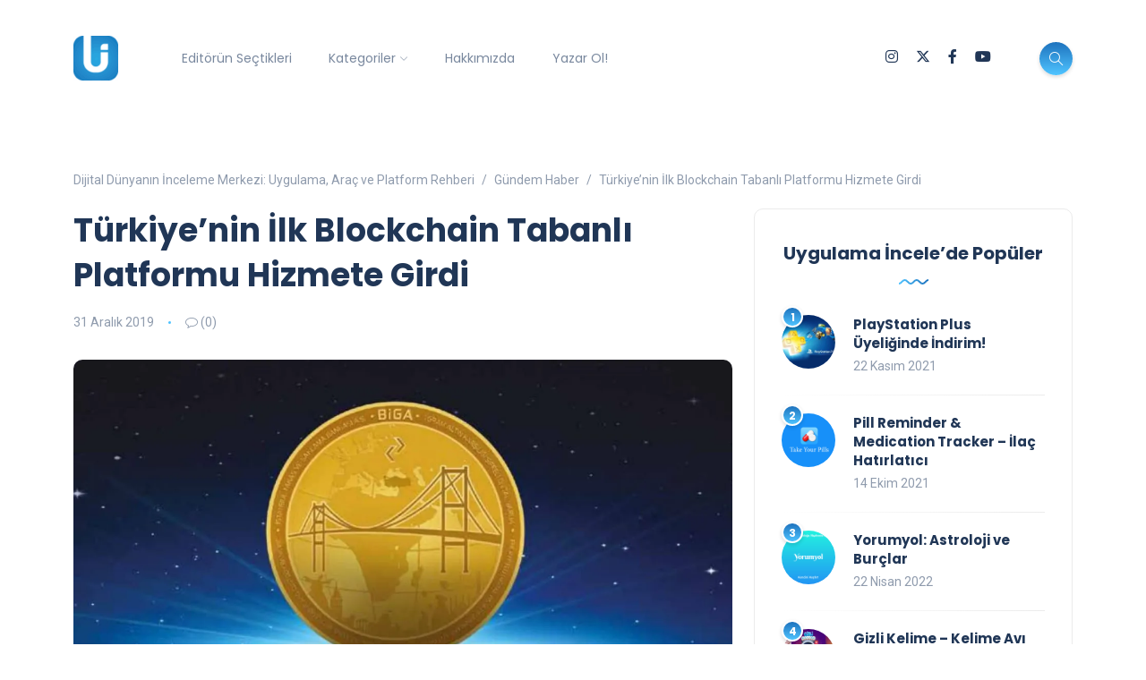

--- FILE ---
content_type: text/html; charset=UTF-8
request_url: https://uygulamaincele.com/turkiyenin-ilk-blockchain-tabanli-platformu-hizmete-girdi/
body_size: 20978
content:
<!DOCTYPE html>
<html dir="ltr" lang="tr" prefix="og: https://ogp.me/ns#">
<head>
	<meta charset="UTF-8">
    <meta name="viewport" content="width=device-width, initial-scale=1.0">
    <meta http-equiv="X-UA-Compatible" content="IE=edge">
    <link rel="profile" href="http://gmpg.org/xfn/11" />
    <link rel="pingback" href="https://uygulamaincele.com/xmlrpc.php" />
    <title>Türkiye’nin İlk Blockchain Tabanlı Platformu Hizmete Girdi | Dijital Dünyanın İnceleme Merkezi: Uygulama, Araç ve Platform Rehberi</title>
	<style>img:is([sizes="auto" i], [sizes^="auto," i]) { contain-intrinsic-size: 3000px 1500px }</style>
	
		<!-- All in One SEO 4.8.5 - aioseo.com -->
	<meta name="description" content="Takasbank’ın “BİGA Dijital Altın” adını verdiği projenin hayata geçirilmesi ile Türkiye’nin ilk blockchain ağı hizmete girmiş oldu." />
	<meta name="robots" content="max-snippet:-1, max-image-preview:large, max-video-preview:-1" />
	<meta name="author" content="Gökhan Gökova"/>
	<meta name="google-site-verification" content="C15FmO-P3YtH360hCky1bKlAl3IDOCefBV-SVo6CrPs" />
	<meta name="keywords" content="türkiye’nin i̇lk blockchain tabanlı platformu hizmete girdi,blockchain teknolojisi,blockchain projesi,blockchain uygulaması,takasbank blockchain ağı,blokzincir teknolojisi,biga dijital varlık transfer platformu,biga dijital altın,ilk blockchain ağı,takasbank,gündem haber" />
	<link rel="canonical" href="https://uygulamaincele.com/turkiyenin-ilk-blockchain-tabanli-platformu-hizmete-girdi/" />
	<meta name="generator" content="All in One SEO (AIOSEO) 4.8.5" />
		<meta property="og:locale" content="tr_TR" />
		<meta property="og:site_name" content="Mobil Uygulama İncelemeleri" />
		<meta property="og:type" content="website" />
		<meta property="og:title" content="Türkiye’nin İlk Blockchain Tabanlı Platformu Hizmete Girdi" />
		<meta property="og:description" content="Takasbank’ın “BİGA Dijital Altın” adını verdiği projenin hayata geçirilmesi ile Türkiye’nin ilk blockchain ağı hizmete girmiş oldu." />
		<meta property="og:url" content="https://uygulamaincele.com/turkiyenin-ilk-blockchain-tabanli-platformu-hizmete-girdi/" />
		<meta property="og:image" content="https://uygulamaincele.com/wp-content/uploads/2019/12/ilk-blockchain-tabanli-platform.jpg" />
		<meta property="og:image:secure_url" content="https://uygulamaincele.com/wp-content/uploads/2019/12/ilk-blockchain-tabanli-platform.jpg" />
		<meta property="og:image:width" content="1280" />
		<meta property="og:image:height" content="720" />
		<meta name="twitter:card" content="summary_large_image" />
		<meta name="twitter:site" content="@appincele" />
		<meta name="twitter:title" content="Türkiye’nin İlk Blockchain Tabanlı Platformu Hizmete Girdi" />
		<meta name="twitter:description" content="Takasbank’ın “BİGA Dijital Altın” adını verdiği projenin hayata geçirilmesi ile Türkiye’nin ilk blockchain ağı hizmete girmiş oldu." />
		<meta name="twitter:image" content="https://uygulamaincele.com/wp-content/uploads/2019/12/ilk-blockchain-tabanli-platform.jpg" />
		<script type="application/ld+json" class="aioseo-schema">
			{"@context":"https:\/\/schema.org","@graph":[{"@type":"Article","@id":"https:\/\/uygulamaincele.com\/turkiyenin-ilk-blockchain-tabanli-platformu-hizmete-girdi\/#article","name":"T\u00fcrkiye\u2019nin \u0130lk Blockchain Tabanl\u0131 Platformu Hizmete Girdi | Dijital D\u00fcnyan\u0131n \u0130nceleme Merkezi: Uygulama, Ara\u00e7 ve Platform Rehberi","headline":"T\u00fcrkiye\u2019nin \u0130lk Blockchain Tabanl\u0131 Platformu Hizmete Girdi","author":{"@id":"https:\/\/uygulamaincele.com\/author\/gokhangokova\/#author"},"publisher":{"@id":"https:\/\/uygulamaincele.com\/#person"},"image":{"@type":"ImageObject","url":"https:\/\/i0.wp.com\/uygulamaincele.com\/wp-content\/uploads\/2019\/12\/ilk-blockchain-tabanli-platform.jpg?fit=1280%2C720&ssl=1","width":1280,"height":720,"caption":"ilk blockchain tabanli platform"},"datePublished":"2019-12-31T10:45:01+03:00","dateModified":"2019-12-31T08:39:12+03:00","inLanguage":"tr-TR","mainEntityOfPage":{"@id":"https:\/\/uygulamaincele.com\/turkiyenin-ilk-blockchain-tabanli-platformu-hizmete-girdi\/#webpage"},"isPartOf":{"@id":"https:\/\/uygulamaincele.com\/turkiyenin-ilk-blockchain-tabanli-platformu-hizmete-girdi\/#webpage"},"articleSection":"G\u00fcndem Haber, biga dijital alt\u0131n, biga dijital varl\u0131k transfer platformu, blockchain projesi, blockchain teknolojisi, blockchain uygulamas\u0131, blokzincir teknolojisi, ilk blockchain a\u011f\u0131, takasbank, takasbank blockchain a\u011f\u0131, T\u00fcrkiye\u2019nin \u0130lk Blockchain Tabanl\u0131 Platformu Hizmete Girdi"},{"@type":"BreadcrumbList","@id":"https:\/\/uygulamaincele.com\/turkiyenin-ilk-blockchain-tabanli-platformu-hizmete-girdi\/#breadcrumblist","itemListElement":[{"@type":"ListItem","@id":"https:\/\/uygulamaincele.com#listItem","position":1,"name":"Ev","item":"https:\/\/uygulamaincele.com","nextItem":{"@type":"ListItem","@id":"https:\/\/uygulamaincele.com\/kategori\/gundem-haber\/#listItem","name":"G\u00fcndem Haber"}},{"@type":"ListItem","@id":"https:\/\/uygulamaincele.com\/kategori\/gundem-haber\/#listItem","position":2,"name":"G\u00fcndem Haber","item":"https:\/\/uygulamaincele.com\/kategori\/gundem-haber\/","nextItem":{"@type":"ListItem","@id":"https:\/\/uygulamaincele.com\/turkiyenin-ilk-blockchain-tabanli-platformu-hizmete-girdi\/#listItem","name":"T\u00fcrkiye\u2019nin \u0130lk Blockchain Tabanl\u0131 Platformu Hizmete Girdi"},"previousItem":{"@type":"ListItem","@id":"https:\/\/uygulamaincele.com#listItem","name":"Ev"}},{"@type":"ListItem","@id":"https:\/\/uygulamaincele.com\/turkiyenin-ilk-blockchain-tabanli-platformu-hizmete-girdi\/#listItem","position":3,"name":"T\u00fcrkiye\u2019nin \u0130lk Blockchain Tabanl\u0131 Platformu Hizmete Girdi","previousItem":{"@type":"ListItem","@id":"https:\/\/uygulamaincele.com\/kategori\/gundem-haber\/#listItem","name":"G\u00fcndem Haber"}}]},{"@type":"Person","@id":"https:\/\/uygulamaincele.com\/#person","name":"G\u00f6khan G\u00f6kova","sameAs":["https:\/\/www.facebook.com\/gokhan.gokova"]},{"@type":"Person","@id":"https:\/\/uygulamaincele.com\/author\/gokhangokova\/#author","url":"https:\/\/uygulamaincele.com\/author\/gokhangokova\/","name":"G\u00f6khan G\u00f6kova","sameAs":["https:\/\/www.facebook.com\/gokhan.gokova"]},{"@type":"WebPage","@id":"https:\/\/uygulamaincele.com\/turkiyenin-ilk-blockchain-tabanli-platformu-hizmete-girdi\/#webpage","url":"https:\/\/uygulamaincele.com\/turkiyenin-ilk-blockchain-tabanli-platformu-hizmete-girdi\/","name":"T\u00fcrkiye\u2019nin \u0130lk Blockchain Tabanl\u0131 Platformu Hizmete Girdi | Dijital D\u00fcnyan\u0131n \u0130nceleme Merkezi: Uygulama, Ara\u00e7 ve Platform Rehberi","description":"Takasbank\u2019\u0131n \u201cB\u0130GA Dijital Alt\u0131n\u201d ad\u0131n\u0131 verdi\u011fi projenin hayata ge\u00e7irilmesi ile T\u00fcrkiye\u2019nin ilk blockchain a\u011f\u0131 hizmete girmi\u015f oldu.","inLanguage":"tr-TR","isPartOf":{"@id":"https:\/\/uygulamaincele.com\/#website"},"breadcrumb":{"@id":"https:\/\/uygulamaincele.com\/turkiyenin-ilk-blockchain-tabanli-platformu-hizmete-girdi\/#breadcrumblist"},"author":{"@id":"https:\/\/uygulamaincele.com\/author\/gokhangokova\/#author"},"creator":{"@id":"https:\/\/uygulamaincele.com\/author\/gokhangokova\/#author"},"image":{"@type":"ImageObject","url":"https:\/\/i0.wp.com\/uygulamaincele.com\/wp-content\/uploads\/2019\/12\/ilk-blockchain-tabanli-platform.jpg?fit=1280%2C720&ssl=1","@id":"https:\/\/uygulamaincele.com\/turkiyenin-ilk-blockchain-tabanli-platformu-hizmete-girdi\/#mainImage","width":1280,"height":720,"caption":"ilk blockchain tabanli platform"},"primaryImageOfPage":{"@id":"https:\/\/uygulamaincele.com\/turkiyenin-ilk-blockchain-tabanli-platformu-hizmete-girdi\/#mainImage"},"datePublished":"2019-12-31T10:45:01+03:00","dateModified":"2019-12-31T08:39:12+03:00"},{"@type":"WebSite","@id":"https:\/\/uygulamaincele.com\/#website","url":"https:\/\/uygulamaincele.com\/","name":"Dijital D\u00fcnyan\u0131n \u0130nceleme Merkezi: Uygulama, Ara\u00e7 ve Platform Rehberi","description":"Yaln\u0131zca Uygulama De\u011fil, Dijital Deneyimin Tamam\u0131.","inLanguage":"tr-TR","publisher":{"@id":"https:\/\/uygulamaincele.com\/#person"}}]}
		</script>
		<!-- All in One SEO -->

<!-- Jetpack Site Verification Tags -->
<meta name="google-site-verification" content="xS7YrBtuebbkszrhhAftSwv6Ooa5qLjTdhpFNXzpOWI" />
<meta name="yandex-verification" content="1f251a9d1b77df4e" />
<link rel='dns-prefetch' href='//www.googletagmanager.com' />
<link rel='dns-prefetch' href='//stats.wp.com' />
<link rel='dns-prefetch' href='//fonts.googleapis.com' />
<link rel='dns-prefetch' href='//v0.wordpress.com' />
<link rel='preconnect' href='//c0.wp.com' />
<link rel='preconnect' href='//i0.wp.com' />
<link rel="alternate" type="application/rss+xml" title="Dijital Dünyanın İnceleme Merkezi: Uygulama, Araç ve Platform Rehberi &raquo; akışı" href="https://uygulamaincele.com/feed/" />
<link rel="alternate" type="application/rss+xml" title="Dijital Dünyanın İnceleme Merkezi: Uygulama, Araç ve Platform Rehberi &raquo; yorum akışı" href="https://uygulamaincele.com/comments/feed/" />
<link rel="alternate" type="application/rss+xml" title="Dijital Dünyanın İnceleme Merkezi: Uygulama, Araç ve Platform Rehberi &raquo; Türkiye’nin İlk Blockchain Tabanlı Platformu Hizmete Girdi yorum akışı" href="https://uygulamaincele.com/turkiyenin-ilk-blockchain-tabanli-platformu-hizmete-girdi/feed/" />
<script>
window._wpemojiSettings = {"baseUrl":"https:\/\/s.w.org\/images\/core\/emoji\/16.0.1\/72x72\/","ext":".png","svgUrl":"https:\/\/s.w.org\/images\/core\/emoji\/16.0.1\/svg\/","svgExt":".svg","source":{"concatemoji":"https:\/\/uygulamaincele.com\/wp-includes\/js\/wp-emoji-release.min.js?ver=6.8.3"}};
/*! This file is auto-generated */
!function(s,n){var o,i,e;function c(e){try{var t={supportTests:e,timestamp:(new Date).valueOf()};sessionStorage.setItem(o,JSON.stringify(t))}catch(e){}}function p(e,t,n){e.clearRect(0,0,e.canvas.width,e.canvas.height),e.fillText(t,0,0);var t=new Uint32Array(e.getImageData(0,0,e.canvas.width,e.canvas.height).data),a=(e.clearRect(0,0,e.canvas.width,e.canvas.height),e.fillText(n,0,0),new Uint32Array(e.getImageData(0,0,e.canvas.width,e.canvas.height).data));return t.every(function(e,t){return e===a[t]})}function u(e,t){e.clearRect(0,0,e.canvas.width,e.canvas.height),e.fillText(t,0,0);for(var n=e.getImageData(16,16,1,1),a=0;a<n.data.length;a++)if(0!==n.data[a])return!1;return!0}function f(e,t,n,a){switch(t){case"flag":return n(e,"\ud83c\udff3\ufe0f\u200d\u26a7\ufe0f","\ud83c\udff3\ufe0f\u200b\u26a7\ufe0f")?!1:!n(e,"\ud83c\udde8\ud83c\uddf6","\ud83c\udde8\u200b\ud83c\uddf6")&&!n(e,"\ud83c\udff4\udb40\udc67\udb40\udc62\udb40\udc65\udb40\udc6e\udb40\udc67\udb40\udc7f","\ud83c\udff4\u200b\udb40\udc67\u200b\udb40\udc62\u200b\udb40\udc65\u200b\udb40\udc6e\u200b\udb40\udc67\u200b\udb40\udc7f");case"emoji":return!a(e,"\ud83e\udedf")}return!1}function g(e,t,n,a){var r="undefined"!=typeof WorkerGlobalScope&&self instanceof WorkerGlobalScope?new OffscreenCanvas(300,150):s.createElement("canvas"),o=r.getContext("2d",{willReadFrequently:!0}),i=(o.textBaseline="top",o.font="600 32px Arial",{});return e.forEach(function(e){i[e]=t(o,e,n,a)}),i}function t(e){var t=s.createElement("script");t.src=e,t.defer=!0,s.head.appendChild(t)}"undefined"!=typeof Promise&&(o="wpEmojiSettingsSupports",i=["flag","emoji"],n.supports={everything:!0,everythingExceptFlag:!0},e=new Promise(function(e){s.addEventListener("DOMContentLoaded",e,{once:!0})}),new Promise(function(t){var n=function(){try{var e=JSON.parse(sessionStorage.getItem(o));if("object"==typeof e&&"number"==typeof e.timestamp&&(new Date).valueOf()<e.timestamp+604800&&"object"==typeof e.supportTests)return e.supportTests}catch(e){}return null}();if(!n){if("undefined"!=typeof Worker&&"undefined"!=typeof OffscreenCanvas&&"undefined"!=typeof URL&&URL.createObjectURL&&"undefined"!=typeof Blob)try{var e="postMessage("+g.toString()+"("+[JSON.stringify(i),f.toString(),p.toString(),u.toString()].join(",")+"));",a=new Blob([e],{type:"text/javascript"}),r=new Worker(URL.createObjectURL(a),{name:"wpTestEmojiSupports"});return void(r.onmessage=function(e){c(n=e.data),r.terminate(),t(n)})}catch(e){}c(n=g(i,f,p,u))}t(n)}).then(function(e){for(var t in e)n.supports[t]=e[t],n.supports.everything=n.supports.everything&&n.supports[t],"flag"!==t&&(n.supports.everythingExceptFlag=n.supports.everythingExceptFlag&&n.supports[t]);n.supports.everythingExceptFlag=n.supports.everythingExceptFlag&&!n.supports.flag,n.DOMReady=!1,n.readyCallback=function(){n.DOMReady=!0}}).then(function(){return e}).then(function(){var e;n.supports.everything||(n.readyCallback(),(e=n.source||{}).concatemoji?t(e.concatemoji):e.wpemoji&&e.twemoji&&(t(e.twemoji),t(e.wpemoji)))}))}((window,document),window._wpemojiSettings);
</script>
<link rel='stylesheet' id='sbi_styles-css' href='https://uygulamaincele.com/wp-content/plugins/instagram-feed/css/sbi-styles.min.css?ver=6.9.1' media='all' />
<style id='wp-emoji-styles-inline-css'>

	img.wp-smiley, img.emoji {
		display: inline !important;
		border: none !important;
		box-shadow: none !important;
		height: 1em !important;
		width: 1em !important;
		margin: 0 0.07em !important;
		vertical-align: -0.1em !important;
		background: none !important;
		padding: 0 !important;
	}
</style>
<link rel='stylesheet' id='wp-block-library-css' href='https://c0.wp.com/c/6.8.3/wp-includes/css/dist/block-library/style.min.css' media='all' />
<style id='wp-block-library-theme-inline-css'>
.wp-block-audio :where(figcaption){color:#555;font-size:13px;text-align:center}.is-dark-theme .wp-block-audio :where(figcaption){color:#ffffffa6}.wp-block-audio{margin:0 0 1em}.wp-block-code{border:1px solid #ccc;border-radius:4px;font-family:Menlo,Consolas,monaco,monospace;padding:.8em 1em}.wp-block-embed :where(figcaption){color:#555;font-size:13px;text-align:center}.is-dark-theme .wp-block-embed :where(figcaption){color:#ffffffa6}.wp-block-embed{margin:0 0 1em}.blocks-gallery-caption{color:#555;font-size:13px;text-align:center}.is-dark-theme .blocks-gallery-caption{color:#ffffffa6}:root :where(.wp-block-image figcaption){color:#555;font-size:13px;text-align:center}.is-dark-theme :root :where(.wp-block-image figcaption){color:#ffffffa6}.wp-block-image{margin:0 0 1em}.wp-block-pullquote{border-bottom:4px solid;border-top:4px solid;color:currentColor;margin-bottom:1.75em}.wp-block-pullquote cite,.wp-block-pullquote footer,.wp-block-pullquote__citation{color:currentColor;font-size:.8125em;font-style:normal;text-transform:uppercase}.wp-block-quote{border-left:.25em solid;margin:0 0 1.75em;padding-left:1em}.wp-block-quote cite,.wp-block-quote footer{color:currentColor;font-size:.8125em;font-style:normal;position:relative}.wp-block-quote:where(.has-text-align-right){border-left:none;border-right:.25em solid;padding-left:0;padding-right:1em}.wp-block-quote:where(.has-text-align-center){border:none;padding-left:0}.wp-block-quote.is-large,.wp-block-quote.is-style-large,.wp-block-quote:where(.is-style-plain){border:none}.wp-block-search .wp-block-search__label{font-weight:700}.wp-block-search__button{border:1px solid #ccc;padding:.375em .625em}:where(.wp-block-group.has-background){padding:1.25em 2.375em}.wp-block-separator.has-css-opacity{opacity:.4}.wp-block-separator{border:none;border-bottom:2px solid;margin-left:auto;margin-right:auto}.wp-block-separator.has-alpha-channel-opacity{opacity:1}.wp-block-separator:not(.is-style-wide):not(.is-style-dots){width:100px}.wp-block-separator.has-background:not(.is-style-dots){border-bottom:none;height:1px}.wp-block-separator.has-background:not(.is-style-wide):not(.is-style-dots){height:2px}.wp-block-table{margin:0 0 1em}.wp-block-table td,.wp-block-table th{word-break:normal}.wp-block-table :where(figcaption){color:#555;font-size:13px;text-align:center}.is-dark-theme .wp-block-table :where(figcaption){color:#ffffffa6}.wp-block-video :where(figcaption){color:#555;font-size:13px;text-align:center}.is-dark-theme .wp-block-video :where(figcaption){color:#ffffffa6}.wp-block-video{margin:0 0 1em}:root :where(.wp-block-template-part.has-background){margin-bottom:0;margin-top:0;padding:1.25em 2.375em}
</style>
<style id='classic-theme-styles-inline-css'>
/*! This file is auto-generated */
.wp-block-button__link{color:#fff;background-color:#32373c;border-radius:9999px;box-shadow:none;text-decoration:none;padding:calc(.667em + 2px) calc(1.333em + 2px);font-size:1.125em}.wp-block-file__button{background:#32373c;color:#fff;text-decoration:none}
</style>
<link rel='stylesheet' id='mediaelement-css' href='https://c0.wp.com/c/6.8.3/wp-includes/js/mediaelement/mediaelementplayer-legacy.min.css' media='all' />
<link rel='stylesheet' id='wp-mediaelement-css' href='https://c0.wp.com/c/6.8.3/wp-includes/js/mediaelement/wp-mediaelement.min.css' media='all' />
<style id='jetpack-sharing-buttons-style-inline-css'>
.jetpack-sharing-buttons__services-list{display:flex;flex-direction:row;flex-wrap:wrap;gap:0;list-style-type:none;margin:5px;padding:0}.jetpack-sharing-buttons__services-list.has-small-icon-size{font-size:12px}.jetpack-sharing-buttons__services-list.has-normal-icon-size{font-size:16px}.jetpack-sharing-buttons__services-list.has-large-icon-size{font-size:24px}.jetpack-sharing-buttons__services-list.has-huge-icon-size{font-size:36px}@media print{.jetpack-sharing-buttons__services-list{display:none!important}}.editor-styles-wrapper .wp-block-jetpack-sharing-buttons{gap:0;padding-inline-start:0}ul.jetpack-sharing-buttons__services-list.has-background{padding:1.25em 2.375em}
</style>
<style id='global-styles-inline-css'>
:root{--wp--preset--aspect-ratio--square: 1;--wp--preset--aspect-ratio--4-3: 4/3;--wp--preset--aspect-ratio--3-4: 3/4;--wp--preset--aspect-ratio--3-2: 3/2;--wp--preset--aspect-ratio--2-3: 2/3;--wp--preset--aspect-ratio--16-9: 16/9;--wp--preset--aspect-ratio--9-16: 9/16;--wp--preset--color--black: #000000;--wp--preset--color--cyan-bluish-gray: #abb8c3;--wp--preset--color--white: #ffffff;--wp--preset--color--pale-pink: #f78da7;--wp--preset--color--vivid-red: #cf2e2e;--wp--preset--color--luminous-vivid-orange: #ff6900;--wp--preset--color--luminous-vivid-amber: #fcb900;--wp--preset--color--light-green-cyan: #7bdcb5;--wp--preset--color--vivid-green-cyan: #00d084;--wp--preset--color--pale-cyan-blue: #8ed1fc;--wp--preset--color--vivid-cyan-blue: #0693e3;--wp--preset--color--vivid-purple: #9b51e0;--wp--preset--gradient--vivid-cyan-blue-to-vivid-purple: linear-gradient(135deg,rgba(6,147,227,1) 0%,rgb(155,81,224) 100%);--wp--preset--gradient--light-green-cyan-to-vivid-green-cyan: linear-gradient(135deg,rgb(122,220,180) 0%,rgb(0,208,130) 100%);--wp--preset--gradient--luminous-vivid-amber-to-luminous-vivid-orange: linear-gradient(135deg,rgba(252,185,0,1) 0%,rgba(255,105,0,1) 100%);--wp--preset--gradient--luminous-vivid-orange-to-vivid-red: linear-gradient(135deg,rgba(255,105,0,1) 0%,rgb(207,46,46) 100%);--wp--preset--gradient--very-light-gray-to-cyan-bluish-gray: linear-gradient(135deg,rgb(238,238,238) 0%,rgb(169,184,195) 100%);--wp--preset--gradient--cool-to-warm-spectrum: linear-gradient(135deg,rgb(74,234,220) 0%,rgb(151,120,209) 20%,rgb(207,42,186) 40%,rgb(238,44,130) 60%,rgb(251,105,98) 80%,rgb(254,248,76) 100%);--wp--preset--gradient--blush-light-purple: linear-gradient(135deg,rgb(255,206,236) 0%,rgb(152,150,240) 100%);--wp--preset--gradient--blush-bordeaux: linear-gradient(135deg,rgb(254,205,165) 0%,rgb(254,45,45) 50%,rgb(107,0,62) 100%);--wp--preset--gradient--luminous-dusk: linear-gradient(135deg,rgb(255,203,112) 0%,rgb(199,81,192) 50%,rgb(65,88,208) 100%);--wp--preset--gradient--pale-ocean: linear-gradient(135deg,rgb(255,245,203) 0%,rgb(182,227,212) 50%,rgb(51,167,181) 100%);--wp--preset--gradient--electric-grass: linear-gradient(135deg,rgb(202,248,128) 0%,rgb(113,206,126) 100%);--wp--preset--gradient--midnight: linear-gradient(135deg,rgb(2,3,129) 0%,rgb(40,116,252) 100%);--wp--preset--font-size--small: 13px;--wp--preset--font-size--medium: 20px;--wp--preset--font-size--large: 36px;--wp--preset--font-size--x-large: 42px;--wp--preset--spacing--20: 0.44rem;--wp--preset--spacing--30: 0.67rem;--wp--preset--spacing--40: 1rem;--wp--preset--spacing--50: 1.5rem;--wp--preset--spacing--60: 2.25rem;--wp--preset--spacing--70: 3.38rem;--wp--preset--spacing--80: 5.06rem;--wp--preset--shadow--natural: 6px 6px 9px rgba(0, 0, 0, 0.2);--wp--preset--shadow--deep: 12px 12px 50px rgba(0, 0, 0, 0.4);--wp--preset--shadow--sharp: 6px 6px 0px rgba(0, 0, 0, 0.2);--wp--preset--shadow--outlined: 6px 6px 0px -3px rgba(255, 255, 255, 1), 6px 6px rgba(0, 0, 0, 1);--wp--preset--shadow--crisp: 6px 6px 0px rgba(0, 0, 0, 1);}:where(.is-layout-flex){gap: 0.5em;}:where(.is-layout-grid){gap: 0.5em;}body .is-layout-flex{display: flex;}.is-layout-flex{flex-wrap: wrap;align-items: center;}.is-layout-flex > :is(*, div){margin: 0;}body .is-layout-grid{display: grid;}.is-layout-grid > :is(*, div){margin: 0;}:where(.wp-block-columns.is-layout-flex){gap: 2em;}:where(.wp-block-columns.is-layout-grid){gap: 2em;}:where(.wp-block-post-template.is-layout-flex){gap: 1.25em;}:where(.wp-block-post-template.is-layout-grid){gap: 1.25em;}.has-black-color{color: var(--wp--preset--color--black) !important;}.has-cyan-bluish-gray-color{color: var(--wp--preset--color--cyan-bluish-gray) !important;}.has-white-color{color: var(--wp--preset--color--white) !important;}.has-pale-pink-color{color: var(--wp--preset--color--pale-pink) !important;}.has-vivid-red-color{color: var(--wp--preset--color--vivid-red) !important;}.has-luminous-vivid-orange-color{color: var(--wp--preset--color--luminous-vivid-orange) !important;}.has-luminous-vivid-amber-color{color: var(--wp--preset--color--luminous-vivid-amber) !important;}.has-light-green-cyan-color{color: var(--wp--preset--color--light-green-cyan) !important;}.has-vivid-green-cyan-color{color: var(--wp--preset--color--vivid-green-cyan) !important;}.has-pale-cyan-blue-color{color: var(--wp--preset--color--pale-cyan-blue) !important;}.has-vivid-cyan-blue-color{color: var(--wp--preset--color--vivid-cyan-blue) !important;}.has-vivid-purple-color{color: var(--wp--preset--color--vivid-purple) !important;}.has-black-background-color{background-color: var(--wp--preset--color--black) !important;}.has-cyan-bluish-gray-background-color{background-color: var(--wp--preset--color--cyan-bluish-gray) !important;}.has-white-background-color{background-color: var(--wp--preset--color--white) !important;}.has-pale-pink-background-color{background-color: var(--wp--preset--color--pale-pink) !important;}.has-vivid-red-background-color{background-color: var(--wp--preset--color--vivid-red) !important;}.has-luminous-vivid-orange-background-color{background-color: var(--wp--preset--color--luminous-vivid-orange) !important;}.has-luminous-vivid-amber-background-color{background-color: var(--wp--preset--color--luminous-vivid-amber) !important;}.has-light-green-cyan-background-color{background-color: var(--wp--preset--color--light-green-cyan) !important;}.has-vivid-green-cyan-background-color{background-color: var(--wp--preset--color--vivid-green-cyan) !important;}.has-pale-cyan-blue-background-color{background-color: var(--wp--preset--color--pale-cyan-blue) !important;}.has-vivid-cyan-blue-background-color{background-color: var(--wp--preset--color--vivid-cyan-blue) !important;}.has-vivid-purple-background-color{background-color: var(--wp--preset--color--vivid-purple) !important;}.has-black-border-color{border-color: var(--wp--preset--color--black) !important;}.has-cyan-bluish-gray-border-color{border-color: var(--wp--preset--color--cyan-bluish-gray) !important;}.has-white-border-color{border-color: var(--wp--preset--color--white) !important;}.has-pale-pink-border-color{border-color: var(--wp--preset--color--pale-pink) !important;}.has-vivid-red-border-color{border-color: var(--wp--preset--color--vivid-red) !important;}.has-luminous-vivid-orange-border-color{border-color: var(--wp--preset--color--luminous-vivid-orange) !important;}.has-luminous-vivid-amber-border-color{border-color: var(--wp--preset--color--luminous-vivid-amber) !important;}.has-light-green-cyan-border-color{border-color: var(--wp--preset--color--light-green-cyan) !important;}.has-vivid-green-cyan-border-color{border-color: var(--wp--preset--color--vivid-green-cyan) !important;}.has-pale-cyan-blue-border-color{border-color: var(--wp--preset--color--pale-cyan-blue) !important;}.has-vivid-cyan-blue-border-color{border-color: var(--wp--preset--color--vivid-cyan-blue) !important;}.has-vivid-purple-border-color{border-color: var(--wp--preset--color--vivid-purple) !important;}.has-vivid-cyan-blue-to-vivid-purple-gradient-background{background: var(--wp--preset--gradient--vivid-cyan-blue-to-vivid-purple) !important;}.has-light-green-cyan-to-vivid-green-cyan-gradient-background{background: var(--wp--preset--gradient--light-green-cyan-to-vivid-green-cyan) !important;}.has-luminous-vivid-amber-to-luminous-vivid-orange-gradient-background{background: var(--wp--preset--gradient--luminous-vivid-amber-to-luminous-vivid-orange) !important;}.has-luminous-vivid-orange-to-vivid-red-gradient-background{background: var(--wp--preset--gradient--luminous-vivid-orange-to-vivid-red) !important;}.has-very-light-gray-to-cyan-bluish-gray-gradient-background{background: var(--wp--preset--gradient--very-light-gray-to-cyan-bluish-gray) !important;}.has-cool-to-warm-spectrum-gradient-background{background: var(--wp--preset--gradient--cool-to-warm-spectrum) !important;}.has-blush-light-purple-gradient-background{background: var(--wp--preset--gradient--blush-light-purple) !important;}.has-blush-bordeaux-gradient-background{background: var(--wp--preset--gradient--blush-bordeaux) !important;}.has-luminous-dusk-gradient-background{background: var(--wp--preset--gradient--luminous-dusk) !important;}.has-pale-ocean-gradient-background{background: var(--wp--preset--gradient--pale-ocean) !important;}.has-electric-grass-gradient-background{background: var(--wp--preset--gradient--electric-grass) !important;}.has-midnight-gradient-background{background: var(--wp--preset--gradient--midnight) !important;}.has-small-font-size{font-size: var(--wp--preset--font-size--small) !important;}.has-medium-font-size{font-size: var(--wp--preset--font-size--medium) !important;}.has-large-font-size{font-size: var(--wp--preset--font-size--large) !important;}.has-x-large-font-size{font-size: var(--wp--preset--font-size--x-large) !important;}
:where(.wp-block-post-template.is-layout-flex){gap: 1.25em;}:where(.wp-block-post-template.is-layout-grid){gap: 1.25em;}
:where(.wp-block-columns.is-layout-flex){gap: 2em;}:where(.wp-block-columns.is-layout-grid){gap: 2em;}
:root :where(.wp-block-pullquote){font-size: 1.5em;line-height: 1.6;}
</style>
<link rel='stylesheet' id='contact-form-7-css' href='https://uygulamaincele.com/wp-content/plugins/contact-form-7/includes/css/styles.css?ver=6.1' media='all' />
<link rel='stylesheet' id='spacexchimp_p013-bootstrap-tooltip-css-css' href='https://uygulamaincele.com/wp-content/plugins/rss-feed-icon/inc/lib/bootstrap-tooltip/bootstrap-tooltip.css?ver=2.46' media='all' />
<link rel='stylesheet' id='spacexchimp_p013-frontend-css-css' href='https://uygulamaincele.com/wp-content/plugins/rss-feed-icon/inc/css/frontend.css?ver=2.46' media='all' />
<style id='spacexchimp_p013-frontend-css-inline-css'>

                    .RssFeedIcon {

                    }
                    .RssFeedIcon img {
                        width: 60px !important;
                        height: 60px !important;
                    }
                  
</style>
<link rel='stylesheet' id='bootstrap-css' href='https://uygulamaincele.com/wp-content/themes/katen/css/bootstrap.min.css?ver=6.8.3' media='all' />
<link rel='stylesheet' id='font-awesome-6-css' href='https://uygulamaincele.com/wp-content/themes/katen/css/fontawesome.min.css?ver=6.8.3' media='all' />
<link rel='stylesheet' id='font-awesome-brands-css' href='https://uygulamaincele.com/wp-content/themes/katen/css/brands.min.css?ver=6.8.3' media='all' />
<link rel='stylesheet' id='font-awesome-solid-css' href='https://uygulamaincele.com/wp-content/themes/katen/css/solid.min.css?ver=6.8.3' media='all' />
<link rel='stylesheet' id='simple-line-icons-css' href='https://uygulamaincele.com/wp-content/themes/katen/css/simple-line-icons.css?ver=6.8.3' media='all' />
<link rel='stylesheet' id='slick-css' href='https://uygulamaincele.com/wp-content/themes/katen/css/slick.css?ver=6.8.3' media='all' />
<link rel='stylesheet' id='katen-default-style-css' href='https://uygulamaincele.com/wp-content/themes/katen/css/style.css?ver=6.8.3' media='all' />
<link rel='stylesheet' id='katen-style-css' href='https://uygulamaincele.com/wp-content/themes/katen/style.css?ver=6.8.3' media='all' />
<link rel='stylesheet' id='katen-primary-font-css' href='//fonts.googleapis.com/css2?family=Poppins%3Aital%2Cwght%400%2C300%3B0%2C400%3B0%2C500%3B0%2C600%3B0%2C700%3B1%2C300%3B1%2C400%3B1%2C500%3B1%2C600%3B1%2C700&#038;display=swap&#038;ver=1.0.0' media='all' />
<link rel='stylesheet' id='katen-secondary-font-css' href='//fonts.googleapis.com/css2?family=Roboto%3Aital%2Cwght%400%2C300%3B0%2C400%3B0%2C500%3B0%2C700%3B1%2C300%3B1%2C400%3B1%2C500&#038;display=swap&#038;ver=1.0.0' media='all' />
<link rel='stylesheet' id='katen-theme-color-css' href='https://uygulamaincele.com/wp-content/themes/katen/css/custom_script.css?ver=6.8.3' media='all' />
<style id='katen-theme-color-inline-css'>

            ::selection {
              color: #FFF;
              background: #4fc3ff;
              /* WebKit/Blink Browsers */
            }
            
            ::-moz-selection {
              color: #FFF;
              background: #4fc3ff;
              /* Gecko Browsers */
            }
            .slick-prev:hover,
            .slick-next:hover
            {
              background: #4fc3ff;
            }

            .navbar-nav li .nav-link.active,
            .contact-item .icon,
            .slick-dots li.slick-active button:before,
            .woocommerce ul.products li.product .onsale,
            .woocommerce span.onsale,
            .reading-bar
            {
              background: #4fc3ff;
              background: -webkit-linear-gradient(left, #4fc3ff 0%, #1e73be 100%);
              background: linear-gradient(to right, #4fc3ff 0%, #1e73be 100%);
            }

            .wc-block-grid .wc-block-grid__product-onsale
            {
              background: #4fc3ff !important;
              background: -webkit-linear-gradient(left, #4fc3ff 0%, #1e73be 100%) !important;
              background: linear-gradient(to right, #4fc3ff 0%, #1e73be 100%) !important;
            }

            .post .category-badge,
            .btn-default, .wp-block-search button[type=submit], 
            .widget .searchform input[type=submit], 
            .comment-reply-link, 
            .post-password-form input[type=submit], 
            input[type=submit],
            .nav-pills .nav-link.active, 
            .nav-pills .show > .nav-link,
            .woocommerce #respond input#submit, 
            .woocommerce a.button, 
            .woocommerce button.button, 
            .woocommerce input.button,
            .woocommerce #respond input#submit:hover, 
            .woocommerce a.button:hover, 
            .woocommerce button.button:hover, 
            .woocommerce input.button:hover,
            .woocommerce div.product .woocommerce-tabs ul.tabs li.active,
            .wc-block-components-form .wc-block-components-text-input input:-webkit-autofill + label,
            .wc-block-components-form .wc-block-components-text-input.is-active label,
            .wc-block-components-text-input input:-webkit-autofill + label,
            .wc-block-components-text-input.is-active label,
            body:not(.woocommerce-block-theme-has-button-styles) .wc-block-components-button:not(.is-link),
            .wp-block-button__link 
            {
              background: #4fc3ff;
              background: -webkit-linear-gradient(left, #4fc3ff 0%, #1e73be 51%, #4fc3ff 100%);
              background: linear-gradient(to right, #4fc3ff 0%, #1e73be 51%, #4fc3ff 100%);
              background-size: 200% auto;
            }

            .icon-button,
            .page-item .page-numbers.current,
            .page-numbers:hover,
            .comments-pagination .page-numbers.current,
            .page-links li,
            .page-links li:hover,
            .page-links a li:hover,
            .woocommerce nav.woocommerce-pagination ul li a:focus, 
            .woocommerce nav.woocommerce-pagination ul li a:hover, 
            .woocommerce nav.woocommerce-pagination ul li span.current,
            .woocommerce .widget_product_search button.wp-element-button,
            .woocommerce .woocommerce-product-search button[type=submit]:not(:disabled),
            .woocommerce .woocommerce-product-search button:not(:disabled)
            {
              background: #1e73be;
              background: -webkit-linear-gradient(bottom, #1e73be 0%, #4fc3ff 51%, #1e73be 100%);
              background: linear-gradient(to top, #1e73be 0%, #4fc3ff 51%, #1e73be 100%);
              background-size: auto 200%;
            }

            .post .post-format,
            .post .post-format-sm,
            .post.post-list-sm .thumb .number,
            .post.post-list-sm.counter:before
            {
              background: #4fc3ff;
              background: -webkit-linear-gradient(bottom, #4fc3ff 0%, #1e73be 100%);
              background: linear-gradient(to top, #4fc3ff 0%, #1e73be 100%);
            }

            .book {
              --color: #4fc3ff;
            }

            a,
            header.dark .social-icons li a:hover,
            .text-logo .dot,
            .dropdown-item:focus, .dropdown-item:hover,
            .dropdown-item.active, .dropdown-item:active,
            .canvas-menu .vertical-menu li.current-menu-item a,
            .canvas-menu .vertical-menu li .switch,
            .post .post-title a:hover,
            .post .meta a:hover,
            .post .post-bottom .more-button a:hover,
            .about-author .details h4.name a:hover,
            .comments li.comment .details h4.name a:hover,
            .comments li.trackback .details h4.name a:hover,
            .comments li.pingback .details h4.name a:hover,
            .widget ul.list li a:before,
            .widget ul.list li a:hover,
            .tags a:hover,
            .tagcloud a:hover,
            .wp-block-tag-cloud a:hover,
            .btn-simple:hover,
            .btn-light:hover,
            .breadcrumb li a:hover,
            #return-to-top:hover,
            .social-icons a:hover,
            .slick-custom-buttons:hover,
            .widget ul li a:hover,
            .widget_categories ul li a:before,
            .widget_archive ul li a:before,
            .widget_meta ul li a:before,
            .widget_pages ul li a:before,
            .widget_recent_entries ul li a:before,
            .widget_nav_menu ul li a:before,
            .widget_block ul li a:before,
            .wp-block-calendar tfoot a,
            .wp-block-archives-list li a:hover,
            .wp-block-archives-list li a:before,
            .woocommerce div.product p.price, 
            .woocommerce div.product span.price,
            .woocommerce-info::before,
            .woocommerce .woocommerce-MyAccount-navigation ul li a:hover,
            body.dark .post .post-title a:hover,
            body.dark .widget ul li a:hover,
            body.dark .social-icons a:hover
            {
                color: #4fc3ff;
            }

            {
                color: #4fc3ff !important;
            }

            .post .meta li:after,
            .woocommerce .widget_price_filter .ui-slider .ui-slider-range,
            .woocommerce .widget_price_filter .ui-slider .ui-slider-handle
            {
              background-color: #4fc3ff;
            }

            .tags a:hover,
            .tagcloud a:hover,
            .wp-block-tag-cloud a:hover,
            .btn-simple:hover,
            .form-control:focus, 
            .wp-block-search input[type=search]:focus, 
            .widget .searchform input[type=text]:focus, 
            .post-password-form input[type=password]:focus, 
            .comment-form-url input:focus,
            .comment-form-email input:focus,
            .comment-form-author input:focus,
            .comment-form-comment textarea:focus,
            #return-to-top:hover,
            .slick-custom-buttons:hover,
            body.dark #return-to-top:hover,
            body.dark .btn-simple:hover,
            body.dark .tags a:hover, 
            body.dark .tagcloud a:hover, 
            body.dark .wp-block-tag-cloud a:hover,
            body.dark .slick-custom-buttons:hover
            {
              border-color: #4fc3ff;
            }
            
            blockquote,
            .wp-block-quote,
            .wp-block-quote.is-large, .wp-block-quote.is-style-large
            {
              border-left-color: #4fc3ff;
            }

            .wp-block-quote.has-text-align-right 
            {
              border-right-color: #4fc3ff;
            }

            .woocommerce-error, .woocommerce-info, .woocommerce-message
            {
              border-top-color: #4fc3ff;
            }

            .lds-dual-ring:after {
              border-color: #4fc3ff transparent #4fc3ff transparent;
            }
            

            .slick-next:hover:before, .slick-next:focus:before, .slick-prev:hover:before, .slick-prev:focus:before {
                color: #1e73be;
            }
          
</style>
<script src="https://c0.wp.com/c/6.8.3/wp-includes/js/jquery/jquery.min.js" id="jquery-core-js"></script>
<script src="https://c0.wp.com/c/6.8.3/wp-includes/js/jquery/jquery-migrate.min.js" id="jquery-migrate-js"></script>
<script src="https://uygulamaincele.com/wp-content/plugins/rss-feed-icon/inc/lib/bootstrap-tooltip/bootstrap-tooltip.js?ver=2.46" id="spacexchimp_p013-bootstrap-tooltip-js-js"></script>
<script src="https://uygulamaincele.com/wp-content/plugins/rss-feed-icon/inc/js/frontend.js?ver=2.46" id="spacexchimp_p013-frontend-js-js"></script>

<!-- Site Kit tarafından eklenen Google etiketi (gtag.js) snippet&#039;i -->
<!-- Google Analytics snippet added by Site Kit -->
<script src="https://www.googletagmanager.com/gtag/js?id=GT-TW5DKGG" id="google_gtagjs-js" async></script>
<script id="google_gtagjs-js-after">
window.dataLayer = window.dataLayer || [];function gtag(){dataLayer.push(arguments);}
gtag("set","linker",{"domains":["uygulamaincele.com"]});
gtag("js", new Date());
gtag("set", "developer_id.dZTNiMT", true);
gtag("config", "GT-TW5DKGG");
 window._googlesitekit = window._googlesitekit || {}; window._googlesitekit.throttledEvents = []; window._googlesitekit.gtagEvent = (name, data) => { var key = JSON.stringify( { name, data } ); if ( !! window._googlesitekit.throttledEvents[ key ] ) { return; } window._googlesitekit.throttledEvents[ key ] = true; setTimeout( () => { delete window._googlesitekit.throttledEvents[ key ]; }, 5 ); gtag( "event", name, { ...data, event_source: "site-kit" } ); };
</script>
<link rel="https://api.w.org/" href="https://uygulamaincele.com/wp-json/" /><link rel="alternate" title="JSON" type="application/json" href="https://uygulamaincele.com/wp-json/wp/v2/posts/8862" /><link rel="EditURI" type="application/rsd+xml" title="RSD" href="https://uygulamaincele.com/xmlrpc.php?rsd" />
<meta name="generator" content="WordPress 6.8.3" />
<link rel='shortlink' href='https://wp.me/p76Ina-2iW' />
<link rel="alternate" title="oEmbed (JSON)" type="application/json+oembed" href="https://uygulamaincele.com/wp-json/oembed/1.0/embed?url=https%3A%2F%2Fuygulamaincele.com%2Fturkiyenin-ilk-blockchain-tabanli-platformu-hizmete-girdi%2F" />
<link rel="alternate" title="oEmbed (XML)" type="text/xml+oembed" href="https://uygulamaincele.com/wp-json/oembed/1.0/embed?url=https%3A%2F%2Fuygulamaincele.com%2Fturkiyenin-ilk-blockchain-tabanli-platformu-hizmete-girdi%2F&#038;format=xml" />
<meta name="generator" content="Redux 4.5.7" /><meta name="generator" content="Site Kit by Google 1.170.0" />	<style>img#wpstats{display:none}</style>
		<meta name="google-site-verification" content="C15FmO-P3YtH360hCky1bKlAl3IDOCefBV-SVo6CrPs"><meta name="generator" content="Elementor 3.30.3; features: e_font_icon_svg, additional_custom_breakpoints, e_element_cache; settings: css_print_method-external, google_font-enabled, font_display-swap">

<!-- WordPress Facebook Integration Begin -->
<!-- Facebook Pixel Code -->
<script>
!function(f,b,e,v,n,t,s){if(f.fbq)return;n=f.fbq=function(){n.callMethod?
n.callMethod.apply(n,arguments):n.queue.push(arguments)};if(!f._fbq)f._fbq=n;
n.push=n;n.loaded=!0;n.version='2.0';n.queue=[];t=b.createElement(e);t.async=!0;
t.src=v;s=b.getElementsByTagName(e)[0];s.parentNode.insertBefore(t,s)}(window,
document,'script','https://connect.facebook.net/en_US/fbevents.js');
fbq('init', '585332578484383', {}, {
    "agent": "wordpress-6.8.3-1.7.5"
});

fbq('track', 'PageView', {
    "source": "wordpress",
    "version": "6.8.3",
    "pluginVersion": "1.7.5"
});

<!-- Support AJAX add to cart -->
if(typeof jQuery != 'undefined') {
  jQuery(document).ready(function($){
    jQuery('body').on('added_to_cart', function(event) {

      // Ajax action.
      $.get('?wc-ajax=fb_inject_add_to_cart_event', function(data) {
        $('head').append(data);
      });

    });
  });
}
<!-- End Support AJAX add to cart -->

</script>
<!-- DO NOT MODIFY -->
<!-- End Facebook Pixel Code -->
<!-- WordPress Facebook Integration end -->
      
<!-- Facebook Pixel Code -->
<noscript>
<img height="1" width="1" style="display:none"
src="https://www.facebook.com/tr?id=585332578484383&ev=PageView&noscript=1"/>
</noscript>
<!-- DO NOT MODIFY -->
<!-- End Facebook Pixel Code -->
    			<style>
				.e-con.e-parent:nth-of-type(n+4):not(.e-lazyloaded):not(.e-no-lazyload),
				.e-con.e-parent:nth-of-type(n+4):not(.e-lazyloaded):not(.e-no-lazyload) * {
					background-image: none !important;
				}
				@media screen and (max-height: 1024px) {
					.e-con.e-parent:nth-of-type(n+3):not(.e-lazyloaded):not(.e-no-lazyload),
					.e-con.e-parent:nth-of-type(n+3):not(.e-lazyloaded):not(.e-no-lazyload) * {
						background-image: none !important;
					}
				}
				@media screen and (max-height: 640px) {
					.e-con.e-parent:nth-of-type(n+2):not(.e-lazyloaded):not(.e-no-lazyload),
					.e-con.e-parent:nth-of-type(n+2):not(.e-lazyloaded):not(.e-no-lazyload) * {
						background-image: none !important;
					}
				}
			</style>
			<style id="kirki-inline-styles">header{background:#FFF;background-color:#FFF;background-repeat:repeat;background-position:center center;background-attachment:scroll;-webkit-background-size:cover;-moz-background-size:cover;-ms-background-size:cover;-o-background-size:cover;background-size:cover;}header:after{background-color:rgba(255, 255, 255, 0);}.single-post .main-content{margin-top:60px;}.single-cover:after{background-color:rgba(32, 54, 86, 0.6);}.main-content{margin-top:60px;}.author-page.about-author{margin-top:0px;margin-bottom:0px;}.page-header{background:#F1F8FF;background-color:#F1F8FF;background-repeat:repeat;background-position:center center;background-attachment:scroll;-webkit-background-size:cover;-moz-background-size:cover;-ms-background-size:cover;-o-background-size:cover;background-size:cover;}.page-header:after{background-color:rgba(255, 255, 255, 0);}.page-header h1{color:#203656;}</style>    
</head>

<body class="wp-singular post-template-default single single-post postid-8862 single-format-standard wp-theme-katen elementor-default elementor-kit-16541">


<div class="reading-bar-wrapper">
	<div class="reading-bar"></div>
</div>

<!-- search popup area -->
<div class="search-popup">
	<!-- close button -->
	<button type="button" class="btn-close " aria-label="Close"></button>
	<!-- content -->
	<div class="search-content">
		<div class="text-center">
			<h3 class="mb-4 mt-0">Kapatmak için ESC tuşuna basın</h3>
		</div>
		<!-- form -->
		<form class="d-flex search-form" method="get" action="https://uygulamaincele.com/">
			<input class="form-control me-2" placeholder="Aramak istediğin kelimeleri yaz ve enter&#039;a bas ..." type="text" name="s" id="search" value="" aria-label="Search">
			<button class="btn btn-default btn-lg" type="submit"><i class="icon-magnifier"></i></button>
		</form>
	</div>
</div>

<!-- canvas menu -->
<div class="canvas-menu d-flex align-items-end flex-column ">
	<!-- close button -->
	<button type="button" class="btn-close " aria-label="Close"></button>

	<!-- logo -->
	<div class="logo ">
		<a href="https://uygulamaincele.com/" class="navbar-brand logo-dark"><img src="https://uygulamaincele.com/wp-content/uploads/2016/03/uygulamaIncele_mobil_logo@2x-e1748009140202.png" alt="Dijital Dünyanın İnceleme Merkezi: Uygulama, Araç ve Platform Rehberi" width="50" height="50" /></a>	</div>

	<!-- menu -->
	<nav>
		<div class="menu-home-container"><ul id="primary-menu" class="vertical-menu"><li id="menu-item-4436" class="menu-item menu-item-type-taxonomy menu-item-object-category menu-item-4436"><a href="https://uygulamaincele.com/kategori/editorun-sectikleri/">Editörün Seçtikleri</a></li>
<li id="menu-item-4434" class="menu-item menu-item-type-custom menu-item-object-custom menu-item-has-children menu-item-4434"><a>Kategoriler</a>
<ul class="sub-menu">
	<li id="menu-item-1795" class="menu-item menu-item-type-taxonomy menu-item-object-category menu-item-1795"><a href="https://uygulamaincele.com/kategori/alisveris/">Alışveriş</a></li>
	<li id="menu-item-1796" class="menu-item menu-item-type-taxonomy menu-item-object-category menu-item-1796"><a href="https://uygulamaincele.com/kategori/haber/">Haber</a></li>
	<li id="menu-item-4435" class="menu-item menu-item-type-taxonomy menu-item-object-category menu-item-4435"><a href="https://uygulamaincele.com/kategori/araclar/">Araçlar</a></li>
	<li id="menu-item-4437" class="menu-item menu-item-type-taxonomy menu-item-object-category menu-item-4437"><a href="https://uygulamaincele.com/kategori/egitim/">Eğitim</a></li>
	<li id="menu-item-4438" class="menu-item menu-item-type-taxonomy menu-item-object-category menu-item-4438"><a href="https://uygulamaincele.com/kategori/eglence/">Eğlence</a></li>
	<li id="menu-item-4439" class="menu-item menu-item-type-taxonomy menu-item-object-category menu-item-4439"><a href="https://uygulamaincele.com/kategori/finans/">Finans</a></li>
	<li id="menu-item-1794" class="menu-item menu-item-type-taxonomy menu-item-object-category menu-item-1794"><a href="https://uygulamaincele.com/kategori/fotograf-ve-video/">Fotoğraf ve Video</a></li>
	<li id="menu-item-4440" class="menu-item menu-item-type-taxonomy menu-item-object-category menu-item-4440"><a href="https://uygulamaincele.com/kategori/futbol/">Futbol</a></li>
	<li id="menu-item-4441" class="menu-item menu-item-type-taxonomy menu-item-object-category menu-item-4441"><a href="https://uygulamaincele.com/kategori/genel/">Genel</a></li>
	<li id="menu-item-6231" class="menu-item menu-item-type-taxonomy menu-item-object-category current-post-ancestor current-menu-parent current-post-parent menu-item-6231"><a href="https://uygulamaincele.com/kategori/gundem-haber/">Gündem Haber</a></li>
	<li id="menu-item-4442" class="menu-item menu-item-type-taxonomy menu-item-object-category menu-item-4442"><a href="https://uygulamaincele.com/kategori/harita/">Harita</a></li>
	<li id="menu-item-1797" class="menu-item menu-item-type-taxonomy menu-item-object-category menu-item-1797"><a href="https://uygulamaincele.com/kategori/yasam-tarzi/">Yaşam Tarzı</a></li>
	<li id="menu-item-1793" class="menu-item menu-item-type-taxonomy menu-item-object-category menu-item-1793"><a href="https://uygulamaincele.com/kategori/mobil-bankacilik/">Mobil Bankacılık</a></li>
	<li id="menu-item-4443" class="menu-item menu-item-type-taxonomy menu-item-object-category menu-item-4443"><a href="https://uygulamaincele.com/kategori/muzik/">Müzik</a></li>
	<li id="menu-item-2123" class="menu-item menu-item-type-taxonomy menu-item-object-category menu-item-2123"><a href="https://uygulamaincele.com/kategori/oyun/">Oyun</a></li>
	<li id="menu-item-4444" class="menu-item menu-item-type-taxonomy menu-item-object-category menu-item-4444"><a href="https://uygulamaincele.com/kategori/referans/">Referans</a></li>
	<li id="menu-item-4445" class="menu-item menu-item-type-taxonomy menu-item-object-category menu-item-4445"><a href="https://uygulamaincele.com/kategori/sanat/">Sanat</a></li>
	<li id="menu-item-4446" class="menu-item menu-item-type-taxonomy menu-item-object-category menu-item-4446"><a href="https://uygulamaincele.com/kategori/seyehat/">Seyehat</a></li>
	<li id="menu-item-4447" class="menu-item menu-item-type-taxonomy menu-item-object-category menu-item-4447"><a href="https://uygulamaincele.com/kategori/sosyal-medya/">Sosyal Medya</a></li>
	<li id="menu-item-4448" class="menu-item menu-item-type-taxonomy menu-item-object-category menu-item-4448"><a href="https://uygulamaincele.com/kategori/sosyal-network/">Sosyal Network</a></li>
	<li id="menu-item-4449" class="menu-item menu-item-type-taxonomy menu-item-object-category menu-item-4449"><a href="https://uygulamaincele.com/kategori/spor/">Spor</a></li>
	<li id="menu-item-4450" class="menu-item menu-item-type-taxonomy menu-item-object-category menu-item-4450"><a href="https://uygulamaincele.com/kategori/spor-haberleri/">Spor Haberleri</a></li>
</ul>
</li>
<li id="menu-item-16663" class="menu-item menu-item-type-post_type menu-item-object-page menu-item-16663"><a href="https://uygulamaincele.com/hakkimizda/">Hakkımızda</a></li>
<li id="menu-item-16664" class="menu-item menu-item-type-post_type menu-item-object-page menu-item-16664"><a href="https://uygulamaincele.com/yazarimiz-ol/">Yazar Ol!</a></li>
</ul></div>	</nav>

	<!-- social icons -->
	
		<ul class="social-icons list-unstyled list-inline mb-0 mt-auto w-100">
		    		        <li class="list-inline-item">
		            <a href="http://instagram.com/uygulamaincele" target="_blank">
		                <i class="fa-brands fa-instagram"></i>
		            </a>
		        </li>
		    		        <li class="list-inline-item">
		            <a href="http://x.com/appincele" target="_blank">
		                <i class="fa-brands fa-x-twitter"></i>
		            </a>
		        </li>
		    		        <li class="list-inline-item">
		            <a href="https://www.facebook.com/uygulamaincelecom/" target="_blank">
		                <i class="fa-brands fa-facebook-f"></i>
		            </a>
		        </li>
		    		        <li class="list-inline-item">
		            <a href="https://www.youtube.com/@uygulamaincele8222" target="_blank">
		                <i class="fa-brands fa-youtube"></i>
		            </a>
		        </li>
		    		</ul>

</div>

<!-- site wrapper -->
<div class="site-wrapper">

	<div class="main-overlay"></div>

		<!-- header -->
	<header class="header-default ">
		<nav class="navbar navbar-expand-lg">
			<div class="container-xl">
				<a href="https://uygulamaincele.com/" class="navbar-brand logo-dark"><img src="https://uygulamaincele.com/wp-content/uploads/2016/03/uygulamaIncele_mobil_logo@2x-e1748009140202.png" alt="Dijital Dünyanın İnceleme Merkezi: Uygulama, Araç ve Platform Rehberi" width="50" height="50" /></a>
				<div class="collapse navbar-collapse">
					<ul id="menu-home" class="navbar-nav mr-auto "><li  class="menu-item menu-item-type-taxonomy menu-item-object-category nav-item nav-item-4436"><a href="https://uygulamaincele.com/kategori/editorun-sectikleri/" class="nav-link ">Editörün Seçtikleri</a></li>
<li  class="menu-item menu-item-type-custom menu-item-object-custom menu-item-has-children dropdown nav-item nav-item-4434"><a class="nav-link "  aria-haspopup="true" aria-expanded="false">Kategoriler</a>
<ul class="dropdown-menu  depth_0">
	<li  class="menu-item menu-item-type-taxonomy menu-item-object-category nav-item nav-item-1795"><a href="https://uygulamaincele.com/kategori/alisveris/" class="dropdown-item ">Alışveriş</a></li>
	<li  class="menu-item menu-item-type-taxonomy menu-item-object-category nav-item nav-item-1796"><a href="https://uygulamaincele.com/kategori/haber/" class="dropdown-item ">Haber</a></li>
	<li  class="menu-item menu-item-type-taxonomy menu-item-object-category nav-item nav-item-4435"><a href="https://uygulamaincele.com/kategori/araclar/" class="dropdown-item ">Araçlar</a></li>
	<li  class="menu-item menu-item-type-taxonomy menu-item-object-category nav-item nav-item-4437"><a href="https://uygulamaincele.com/kategori/egitim/" class="dropdown-item ">Eğitim</a></li>
	<li  class="menu-item menu-item-type-taxonomy menu-item-object-category nav-item nav-item-4438"><a href="https://uygulamaincele.com/kategori/eglence/" class="dropdown-item ">Eğlence</a></li>
	<li  class="menu-item menu-item-type-taxonomy menu-item-object-category nav-item nav-item-4439"><a href="https://uygulamaincele.com/kategori/finans/" class="dropdown-item ">Finans</a></li>
	<li  class="menu-item menu-item-type-taxonomy menu-item-object-category nav-item nav-item-1794"><a href="https://uygulamaincele.com/kategori/fotograf-ve-video/" class="dropdown-item ">Fotoğraf ve Video</a></li>
	<li  class="menu-item menu-item-type-taxonomy menu-item-object-category nav-item nav-item-4440"><a href="https://uygulamaincele.com/kategori/futbol/" class="dropdown-item ">Futbol</a></li>
	<li  class="menu-item menu-item-type-taxonomy menu-item-object-category nav-item nav-item-4441"><a href="https://uygulamaincele.com/kategori/genel/" class="dropdown-item ">Genel</a></li>
	<li  class="menu-item menu-item-type-taxonomy menu-item-object-category current-post-ancestor current-menu-parent current-post-parent nav-item nav-item-6231"><a href="https://uygulamaincele.com/kategori/gundem-haber/" class="dropdown-item active">Gündem Haber</a></li>
	<li  class="menu-item menu-item-type-taxonomy menu-item-object-category nav-item nav-item-4442"><a href="https://uygulamaincele.com/kategori/harita/" class="dropdown-item ">Harita</a></li>
	<li  class="menu-item menu-item-type-taxonomy menu-item-object-category nav-item nav-item-1797"><a href="https://uygulamaincele.com/kategori/yasam-tarzi/" class="dropdown-item ">Yaşam Tarzı</a></li>
	<li  class="menu-item menu-item-type-taxonomy menu-item-object-category nav-item nav-item-1793"><a href="https://uygulamaincele.com/kategori/mobil-bankacilik/" class="dropdown-item ">Mobil Bankacılık</a></li>
	<li  class="menu-item menu-item-type-taxonomy menu-item-object-category nav-item nav-item-4443"><a href="https://uygulamaincele.com/kategori/muzik/" class="dropdown-item ">Müzik</a></li>
	<li  class="menu-item menu-item-type-taxonomy menu-item-object-category nav-item nav-item-2123"><a href="https://uygulamaincele.com/kategori/oyun/" class="dropdown-item ">Oyun</a></li>
	<li  class="menu-item menu-item-type-taxonomy menu-item-object-category nav-item nav-item-4444"><a href="https://uygulamaincele.com/kategori/referans/" class="dropdown-item ">Referans</a></li>
	<li  class="menu-item menu-item-type-taxonomy menu-item-object-category nav-item nav-item-4445"><a href="https://uygulamaincele.com/kategori/sanat/" class="dropdown-item ">Sanat</a></li>
	<li  class="menu-item menu-item-type-taxonomy menu-item-object-category nav-item nav-item-4446"><a href="https://uygulamaincele.com/kategori/seyehat/" class="dropdown-item ">Seyehat</a></li>
	<li  class="menu-item menu-item-type-taxonomy menu-item-object-category nav-item nav-item-4447"><a href="https://uygulamaincele.com/kategori/sosyal-medya/" class="dropdown-item ">Sosyal Medya</a></li>
	<li  class="menu-item menu-item-type-taxonomy menu-item-object-category nav-item nav-item-4448"><a href="https://uygulamaincele.com/kategori/sosyal-network/" class="dropdown-item ">Sosyal Network</a></li>
	<li  class="menu-item menu-item-type-taxonomy menu-item-object-category nav-item nav-item-4449"><a href="https://uygulamaincele.com/kategori/spor/" class="dropdown-item ">Spor</a></li>
	<li  class="menu-item menu-item-type-taxonomy menu-item-object-category nav-item nav-item-4450"><a href="https://uygulamaincele.com/kategori/spor-haberleri/" class="dropdown-item ">Spor Haberleri</a></li>
</ul>
</li>
<li  class="menu-item menu-item-type-post_type menu-item-object-page nav-item nav-item-16663"><a href="https://uygulamaincele.com/hakkimizda/" class="nav-link ">Hakkımızda</a></li>
<li  class="menu-item menu-item-type-post_type menu-item-object-page nav-item nav-item-16664"><a href="https://uygulamaincele.com/yazarimiz-ol/" class="nav-link ">Yazar Ol!</a></li>
</ul>				</div>

				<!-- header right section -->
				<div class="header-right">
					
		<ul class="social-icons list-unstyled list-inline mb-0 ">
		    		        <li class="list-inline-item">
		            <a href="http://instagram.com/uygulamaincele" target="_blank">
		                <i class="fa-brands fa-instagram"></i>
		            </a>
		        </li>
		    		        <li class="list-inline-item">
		            <a href="http://x.com/appincele" target="_blank">
		                <i class="fa-brands fa-x-twitter"></i>
		            </a>
		        </li>
		    		        <li class="list-inline-item">
		            <a href="https://www.facebook.com/uygulamaincelecom/" target="_blank">
		                <i class="fa-brands fa-facebook-f"></i>
		            </a>
		        </li>
		    		        <li class="list-inline-item">
		            <a href="https://www.youtube.com/@uygulamaincele8222" target="_blank">
		                <i class="fa-brands fa-youtube"></i>
		            </a>
		        </li>
		    		</ul>

					<!-- header buttons -->
					<div class="header-buttons">
													<button class="search icon-button">
								<i class="icon-magnifier"></i>
							</button>
												<button class="burger-menu icon-button d-lg-none d-xl-none d-xl-inline-flex">
							<span class="burger-icon"></span>
						</button>
					</div>
				</div>
			</div>
		</nav>
	</header>


<!-- section main content -->
<section class="main-content">
	
	<div class="container-xl post-container">

					<nav class="breadcrumbs" typeof="BreadcrumbList" vocab="https://schema.org/" aria-label="breadcrumb">
				<ol class="breadcrumb">
					<!-- Breadcrumb NavXT 7.4.1 -->
<li class="home"><span property="itemListElement" typeof="ListItem"><a property="item" typeof="WebPage" title="Go to Dijital Dünyanın İnceleme Merkezi: Uygulama, Araç ve Platform Rehberi." href="https://uygulamaincele.com" class="home" ><span property="name">Dijital Dünyanın İnceleme Merkezi: Uygulama, Araç ve Platform Rehberi</span></a><meta property="position" content="1"></span></li>
<li class="taxonomy category"><span property="itemListElement" typeof="ListItem"><a property="item" typeof="WebPage" title="Go to the Gündem Haber Kategori archives." href="https://uygulamaincele.com/kategori/gundem-haber/" class="taxonomy category" ><span property="name">Gündem Haber</span></a><meta property="position" content="2"></span></li>
<li class="post post-post current-item"><span property="itemListElement" typeof="ListItem"><span property="name" class="post post-post current-item">Türkiye’nin İlk Blockchain Tabanlı Platformu Hizmete Girdi</span><meta property="url" content="https://uygulamaincele.com/turkiyenin-ilk-blockchain-tabanli-platformu-hizmete-girdi/"><meta property="position" content="3"></span></li>
				</ol>
			</nav>
		
		<div class="row gy-4">

			<div class="col-lg-8">

				<div class="post post-single">

					<!-- post header -->
					<div class="post-header">
						<h1 class="title mt-0 mb-3">Türkiye’nin İlk Blockchain Tabanlı Platformu Hizmete Girdi</h1>
													<ul class="meta list-inline mb-0">
																	<li class="list-inline-item">31 Aralık 2019</li>
																	<li class="list-inline-item"><i class="icon-bubble"></i> (0)</li>
															</ul>
											</div>

					<!-- blog item -->
					<article id="post-8862" class="is-single post-content clearfix post-8862 post type-post status-publish format-standard has-post-thumbnail hentry category-gundem-haber tag-biga-dijital-altin tag-biga-dijital-varlik-transfer-platformu tag-blockchain-projesi tag-blockchain-teknolojisi tag-blockchain-uygulamasi tag-blokzincir-teknolojisi tag-ilk-blockchain-agi tag-takasbank tag-takasbank-blockchain-agi tag-turkiyenin-ilk-blockchain-tabanli-platformu-hizmete-girdi">

						<div class="clearfix">
							<div class="featured-image"><img fetchpriority="high" width="1280" height="720" src="https://i0.wp.com/uygulamaincele.com/wp-content/uploads/2019/12/ilk-blockchain-tabanli-platform.jpg?fit=1280%2C720&amp;ssl=1" class="attachment-full size-full wp-post-image" alt="ilk blockchain tabanli platform" decoding="async" srcset="https://i0.wp.com/uygulamaincele.com/wp-content/uploads/2019/12/ilk-blockchain-tabanli-platform.jpg?w=1280&amp;ssl=1 1280w, https://i0.wp.com/uygulamaincele.com/wp-content/uploads/2019/12/ilk-blockchain-tabanli-platform.jpg?resize=300%2C169&amp;ssl=1 300w, https://i0.wp.com/uygulamaincele.com/wp-content/uploads/2019/12/ilk-blockchain-tabanli-platform.jpg?resize=1024%2C576&amp;ssl=1 1024w, https://i0.wp.com/uygulamaincele.com/wp-content/uploads/2019/12/ilk-blockchain-tabanli-platform.jpg?resize=768%2C432&amp;ssl=1 768w, https://i0.wp.com/uygulamaincele.com/wp-content/uploads/2019/12/ilk-blockchain-tabanli-platform.jpg?resize=696%2C392&amp;ssl=1 696w, https://i0.wp.com/uygulamaincele.com/wp-content/uploads/2019/12/ilk-blockchain-tabanli-platform.jpg?resize=1068%2C601&amp;ssl=1 1068w, https://i0.wp.com/uygulamaincele.com/wp-content/uploads/2019/12/ilk-blockchain-tabanli-platform.jpg?resize=747%2C420&amp;ssl=1 747w" sizes="(max-width: 1280px) 100vw, 1280px" /></div><p>İstanbul Takas ve Saklama Bankası(Takasbank), <strong>Türkiye’nin finansal alanda ilk blockchain(blokzincir) ağı</strong> uygulamasının hizmete girdiğini duyurdu. <strong>“BİGA Dijital Varlık Transfer Platformu”</strong> olarak adlandırılan uygulama, fiziksel altın olan ve dijital bir varlığa dönüştürülebilen altının blockchain teknolojisiyle zaman sınırlandırması olmadan kişiler arası transferini mümkün kılıyor.</p>
<p>Takasbank’ın <strong>“BİGA Dijital Altın”</strong> adını verdiği projesinin hayata geçirilmesi ile Türkiye’nin <strong>ilk blockchain ağı</strong> hizmete girmiş oldu. Dijital varlığa çevrilen altının blockchain teknolojisi ile istenildiği vakitte kişiden kişiye transferi yapılabilecek. Takasbank’ın bu projesine şuan için Ziraat Bankası, Garanti BBVA, Albaraka Türk, Kuveyt Türk Katılım Bankası, Ziraat Katılım Bankası ve Vakıfbank katılım sağladığı biliniyor. Bankanın konuyla ilgili açıklamasında da “Böylece katılımcı bankalarla birlikte Türkiye’nin finansal alanda bilinen ilk blokzincir ağı kurulmuştur. Takasbank tarafından sunulan platformdan hizmet sağlayacak olan katılımcı bankaların kendi sistemlerinde yapacakları geliştirmelerle birlikte altın bakiyeleri katılımcı bankalar arasında 7/24 transfer edilebilecektir” ifadeleri yer alıyor.</p>
<p>&nbsp;</p>
							<!-- mfunc katen_set_post_views($post_id); --><!-- /mfunc -->
						</div>
						
													<footer class="clearfix">
								<!-- post bottom section -->
								<div class="post-bottom">
									<div class="row d-flex align-items-center">
										<div class="col-md-6 col-12">    <div class="single-post-share">
      <span class="share-text">Share this:</span>
      <ul class="social-icons list-unstyled list-inline mt-2 float-md-start">
          <li class="list-inline-item"><a href="https://www.facebook.com/sharer/sharer.php?u=https://uygulamaincele.com/turkiyenin-ilk-blockchain-tabanli-platformu-hizmete-girdi/" target="_blank"><i class="fab fa-facebook-f"></i></a></li>
          <li class="list-inline-item"><a href="https://twitter.com/intent/tweet?url=https://uygulamaincele.com/turkiyenin-ilk-blockchain-tabanli-platformu-hizmete-girdi/&text=Türkiye’nin İlk Blockchain Tabanlı Platformu Hizmete Girdi" target="_blank"><i class="fab fa-twitter"></i></a></li>
          <li class="list-inline-item"><a href="https://www.linkedin.com/shareArticle?mini=true&url=https://uygulamaincele.com/turkiyenin-ilk-blockchain-tabanli-platformu-hizmete-girdi/&title=Türkiye’nin İlk Blockchain Tabanlı Platformu Hizmete Girdi" target="_blank"><i class="fab fa-linkedin-in"></i></a></li>
          <li class="list-inline-item"><a href="https://pinterest.com/pin/create/button/?url=https://uygulamaincele.com/turkiyenin-ilk-blockchain-tabanli-platformu-hizmete-girdi/&media=&description=Türkiye’nin İlk Blockchain Tabanlı Platformu Hizmete Girdi" target="_blank"><i class="fab fa-pinterest"></i></a></li>
          <li class="list-inline-item"><a href="https://t.me/share/url?url=https://uygulamaincele.com/turkiyenin-ilk-blockchain-tabanli-platformu-hizmete-girdi/&text=Türkiye’nin İlk Blockchain Tabanlı Platformu Hizmete Girdi" target="_blank"><i class="fab fa-telegram-plane"></i></a></li>
          <li class="list-inline-item"><a href="mailto:info@example.com?&subject=&cc=&bcc=&body=https://uygulamaincele.com/turkiyenin-ilk-blockchain-tabanli-platformu-hizmete-girdi/"><i class="far fa-envelope"></i></a></li>
      </ul>
    </div>

</div><div class="col-md-6 col-12 text-center text-md-end"><div class="tags"><a href="https://uygulamaincele.com/etiket/biga-dijital-altin/" rel="tag">biga dijital altın</a><a href="https://uygulamaincele.com/etiket/biga-dijital-varlik-transfer-platformu/" rel="tag">biga dijital varlık transfer platformu</a><a href="https://uygulamaincele.com/etiket/blockchain-projesi/" rel="tag">blockchain projesi</a><a href="https://uygulamaincele.com/etiket/blockchain-teknolojisi/" rel="tag">blockchain teknolojisi</a><a href="https://uygulamaincele.com/etiket/blockchain-uygulamasi/" rel="tag">blockchain uygulaması</a><a href="https://uygulamaincele.com/etiket/blokzincir-teknolojisi/" rel="tag">blokzincir teknolojisi</a><a href="https://uygulamaincele.com/etiket/ilk-blockchain-agi/" rel="tag">ilk blockchain ağı</a><a href="https://uygulamaincele.com/etiket/takasbank/" rel="tag">takasbank</a><a href="https://uygulamaincele.com/etiket/takasbank-blockchain-agi/" rel="tag">takasbank blockchain ağı</a><a href="https://uygulamaincele.com/etiket/turkiyenin-ilk-blockchain-tabanli-platformu-hizmete-girdi/" rel="tag">Türkiye’nin İlk Blockchain Tabanlı Platformu Hizmete Girdi</a></div></div>									</div>
								</div>
							</footer>
											</article>

						  
	<div class="row nextprev-post-wrapper">
		<div class="col-md-6 col-12">
							<div class="nextprev-post prev">
					<span class="nextprev-text">Önceki Gönderi</span>
					<h5 class="post-title"><a href="https://uygulamaincele.com/2020de-whatsappa-hangi-ozellikler-eklenecek/">
						2020’de WhatsApp’a Hangi Özellikler Eklenecek?					</a></h5>
				</div>
					</div>
		<div class="col-md-6 col-12">
							<div class="nextprev-post next">
					<span class="nextprev-text">Sonraki Gönderi</span>
					<h5 class="post-title"><a href="https://uygulamaincele.com/xiaomi-yeni-akilli-saatini-duyurdu-watch-color/">
						Xiaomi, Yeni Akıllı Saatini Duyurdu: Watch Color!					</a></h5>
				</div>
					</div>
	</div>
  
	
						<div id="respond" class="comment-respond">
		<div class="section-header"><h3 id="reply-title" class="section-title">Bir yanıt yazın <small><a rel="nofollow" id="cancel-comment-reply-link" href="/turkiyenin-ilk-blockchain-tabanli-platformu-hizmete-girdi/#respond" style="display:none;">Yanıtı iptal et</a></small></h3><svg width="33" height="6" xmlns="http://www.w3.org/2000/svg">
			<defs>
				<linearGradient id="gradient" x1="0%" y1="0%" x2="100%" y2="0%">
					<stop offset="0%" stop-color="#4fc3ff"></stop>
					<stop offset="100%" stop-color="#1e73be"></stop>
				</linearGradient>
				</defs>
			<path d="M33 1c-3.3 0-3.3 4-6.598 4C23.1 5 23.1 1 19.8 1c-3.3 0-3.3 4-6.599 4-3.3 0-3.3-4-6.6-4S3.303 5 0 5" stroke="url(#gradient)" stroke-width="2" fill="none"></path>
		</svg></div><form action="https://uygulamaincele.com/wp-comments-post.php" method="post" id="commentform" class="comment-form rounded bordered padding-30"><p class="comment-notes"><span id="email-notes">E-posta adresiniz yayınlanmayacak.</span> <span class="required-field-message">Gerekli alanlar <span class="required">*</span> ile işaretlenmişlerdir</span></p><p class="comment-form-comment"><label for="comment">Yorum <span class="required">*</span></label> <textarea id="comment" name="comment" cols="45" rows="8" maxlength="65525" required></textarea></p><p class="comment-form-author"><label for="author">Ad <span class="required">*</span></label> <input id="author" name="author" type="text" value="" size="30" maxlength="245" autocomplete="name" required /></p>
<p class="comment-form-email"><label for="email">E-posta <span class="required">*</span></label> <input id="email" name="email" type="email" value="" size="30" maxlength="100" aria-describedby="email-notes" autocomplete="email" required /></p>
<p class="comment-form-url"><label for="url">İnternet sitesi</label> <input id="url" name="url" type="url" value="" size="30" maxlength="200" autocomplete="url" /></p>
<p class="comment-subscription-form"><input type="checkbox" name="subscribe_comments" id="subscribe_comments" value="subscribe" style="width: auto; -moz-appearance: checkbox; -webkit-appearance: checkbox;" /> <label class="subscribe-label" id="subscribe-label" for="subscribe_comments">Beni sonraki yorumlar için e-posta ile bilgilendir.</label></p><p class="comment-subscription-form"><input type="checkbox" name="subscribe_blog" id="subscribe_blog" value="subscribe" style="width: auto; -moz-appearance: checkbox; -webkit-appearance: checkbox;" /> <label class="subscribe-label" id="subscribe-blog-label" for="subscribe_blog">Beni yeni yazılarda e-posta ile bilgilendir.</label></p><p class="form-submit"><input name="submit" type="submit" id="submit" class="submit" value="Yorum gönder" /> <input type='hidden' name='comment_post_ID' value='8862' id='comment_post_ID' />
<input type='hidden' name='comment_parent' id='comment_parent' value='0' />
</p><p style="display: none;"><input type="hidden" id="akismet_comment_nonce" name="akismet_comment_nonce" value="456ad68ec5" /></p><p style="display: none !important;" class="akismet-fields-container" data-prefix="ak_"><label>&#916;<textarea name="ak_hp_textarea" cols="45" rows="8" maxlength="100"></textarea></label><input type="hidden" id="ak_js_1" name="ak_js" value="161"/><script>document.getElementById( "ak_js_1" ).setAttribute( "value", ( new Date() ).getTime() );</script></p></form>	</div><!-- #respond -->
	
				</div>

			</div>

							<div class="col-md-4">
					<div class="sidebar">
    <div id="katen_popular_posts-1" class="widget-odd widget-first widget-1 widget rounded widget_katen_popular_posts"><div class="widget-header text-center"><h3 class="widget-title">Uygulama İncele&#8217;de Popüler</h3>
    <svg width="33" height="6" xmlns="http://www.w3.org/2000/svg">
        <defs>
            <linearGradient id="gradient" x1="0%" y1="0%" x2="100%" y2="0%">
                <stop offset="0%" stop-color="#4fc3ff"></stop>
                <stop offset="100%" stop-color="#1e73be"></stop>
            </linearGradient>
            </defs>
        <path d="M33 1c-3.3 0-3.3 4-6.598 4C23.1 5 23.1 1 19.8 1c-3.3 0-3.3 4-6.599 4-3.3 0-3.3-4-6.6-4S3.303 5 0 5" stroke="url(#gradient)" stroke-width="2" fill="none"></path>
    </svg></div>                <div class="post post-list-sm counter circle">
                    <div class="thumb circle">
                        <a href="https://uygulamaincele.com/playstation-plus-uyeliginde-indirim/"><div class="inner"><img width="60" height="60" src="https://i0.wp.com/uygulamaincele.com/wp-content/uploads/2021/11/playstation-plus-kasim-oyunlari.jpg?resize=60%2C60&amp;ssl=1" class="attachment-katen-thumb-circle size-katen-thumb-circle wp-post-image" alt="playstation plus uyelik indirim" decoding="async" srcset="https://i0.wp.com/uygulamaincele.com/wp-content/uploads/2021/11/playstation-plus-kasim-oyunlari.jpg?resize=150%2C150&amp;ssl=1 150w, https://i0.wp.com/uygulamaincele.com/wp-content/uploads/2021/11/playstation-plus-kasim-oyunlari.jpg?resize=356%2C364&amp;ssl=1 356w" sizes="(max-width: 60px) 100vw, 60px" /></div></a>                    </div>
                    <div class="details clearfix">
                        <h6 class="post-title my-0"><a href="https://uygulamaincele.com/playstation-plus-uyeliginde-indirim/">PlayStation Plus Üyeliğinde İndirim!</a></h6>
                        <ul class="meta list-inline mt-1 mb-0">
                                                            <li class="list-inline-item">22 Kasım 2021</li>
                                                    </ul>
                    </div>
                </div>
                                <div class="post post-list-sm counter circle">
                    <div class="thumb circle">
                        <a href="https://uygulamaincele.com/pill-reminder-medication-tracker-ilac-hatirlatici/"><div class="inner"><img width="60" height="60" src="https://i0.wp.com/uygulamaincele.com/wp-content/uploads/2021/10/pills-reminder-ilac-hatirlatici-uygulama-inceleme.png?resize=60%2C60&amp;ssl=1" class="attachment-katen-thumb-circle size-katen-thumb-circle wp-post-image" alt="pills reminder ilaç hatırlatıcı uygulama inceleme" decoding="async" srcset="https://i0.wp.com/uygulamaincele.com/wp-content/uploads/2021/10/pills-reminder-ilac-hatirlatici-uygulama-inceleme.png?resize=150%2C150&amp;ssl=1 150w, https://i0.wp.com/uygulamaincele.com/wp-content/uploads/2021/10/pills-reminder-ilac-hatirlatici-uygulama-inceleme.png?resize=356%2C364&amp;ssl=1 356w" sizes="(max-width: 60px) 100vw, 60px" /></div></a>                    </div>
                    <div class="details clearfix">
                        <h6 class="post-title my-0"><a href="https://uygulamaincele.com/pill-reminder-medication-tracker-ilac-hatirlatici/">Pill Reminder &#038; Medication Tracker – İlaç Hatırlatıcı</a></h6>
                        <ul class="meta list-inline mt-1 mb-0">
                                                            <li class="list-inline-item">14 Ekim 2021</li>
                                                    </ul>
                    </div>
                </div>
                                <div class="post post-list-sm counter circle">
                    <div class="thumb circle">
                        <a href="https://uygulamaincele.com/yorumyol-astroloji-ve-burclar/"><div class="inner"><img width="60" height="60" src="https://i0.wp.com/uygulamaincele.com/wp-content/uploads/2022/04/yorumyol-astroloji-ve-burclar.png?resize=60%2C60&amp;ssl=1" class="attachment-katen-thumb-circle size-katen-thumb-circle wp-post-image" alt="yorumyol astroloji ve burclar" decoding="async" srcset="https://i0.wp.com/uygulamaincele.com/wp-content/uploads/2022/04/yorumyol-astroloji-ve-burclar.png?resize=150%2C150&amp;ssl=1 150w, https://i0.wp.com/uygulamaincele.com/wp-content/uploads/2022/04/yorumyol-astroloji-ve-burclar.png?resize=356%2C364&amp;ssl=1 356w" sizes="(max-width: 60px) 100vw, 60px" /></div></a>                    </div>
                    <div class="details clearfix">
                        <h6 class="post-title my-0"><a href="https://uygulamaincele.com/yorumyol-astroloji-ve-burclar/">Yorumyol: Astroloji ve Burçlar</a></h6>
                        <ul class="meta list-inline mt-1 mb-0">
                                                            <li class="list-inline-item">22 Nisan 2022</li>
                                                    </ul>
                    </div>
                </div>
                                <div class="post post-list-sm counter circle">
                    <div class="thumb circle">
                        <a href="https://uygulamaincele.com/gizli-kelime-kelime-avi/"><div class="inner"><img width="60" height="60" src="https://i0.wp.com/uygulamaincele.com/wp-content/uploads/2022/05/gizli-kelime-kelime-avi-uygulama-inceleme.jpeg?resize=60%2C60&amp;ssl=1" class="attachment-katen-thumb-circle size-katen-thumb-circle wp-post-image" alt="gizli kelime kelime avi uygulama inceleme" decoding="async" srcset="https://i0.wp.com/uygulamaincele.com/wp-content/uploads/2022/05/gizli-kelime-kelime-avi-uygulama-inceleme.jpeg?resize=150%2C150&amp;ssl=1 150w, https://i0.wp.com/uygulamaincele.com/wp-content/uploads/2022/05/gizli-kelime-kelime-avi-uygulama-inceleme.jpeg?resize=356%2C364&amp;ssl=1 356w" sizes="(max-width: 60px) 100vw, 60px" /></div></a>                    </div>
                    <div class="details clearfix">
                        <h6 class="post-title my-0"><a href="https://uygulamaincele.com/gizli-kelime-kelime-avi/">Gizli Kelime &#8211; Kelime Avı</a></h6>
                        <ul class="meta list-inline mt-1 mb-0">
                                                            <li class="list-inline-item">18 Mayıs 2022</li>
                                                    </ul>
                    </div>
                </div>
                                <div class="post post-list-sm counter circle">
                    <div class="thumb circle">
                        <a href="https://uygulamaincele.com/letgo-turkiyedeki-ikinci-el-esyalari-al-ve-sat/"><div class="inner"><img width="60" height="60" src="https://i0.wp.com/uygulamaincele.com/wp-content/uploads/2016/03/letgo.jpg?resize=60%2C60&amp;ssl=1" class="attachment-katen-thumb-circle size-katen-thumb-circle wp-post-image" alt="" decoding="async" srcset="https://i0.wp.com/uygulamaincele.com/wp-content/uploads/2016/03/letgo.jpg?resize=150%2C150&amp;ssl=1 150w, https://i0.wp.com/uygulamaincele.com/wp-content/uploads/2016/03/letgo.jpg?resize=160%2C160&amp;ssl=1 160w, https://i0.wp.com/uygulamaincele.com/wp-content/uploads/2016/03/letgo.jpg?resize=320%2C320&amp;ssl=1 320w" sizes="(max-width: 60px) 100vw, 60px" /></div></a>                    </div>
                    <div class="details clearfix">
                        <h6 class="post-title my-0"><a href="https://uygulamaincele.com/letgo-turkiyedeki-ikinci-el-esyalari-al-ve-sat/">Letgo: Türkiye&#8217;deki ikinci el eşyaları al ve sat</a></h6>
                        <ul class="meta list-inline mt-1 mb-0">
                                                            <li class="list-inline-item">04 Mart 2016</li>
                                                    </ul>
                    </div>
                </div>
                </div><div id="katen_posts_carousel-2" class="widget-even widget-2 widget rounded widget_katen_posts_carousel"><div class="widget-header text-center"><h3 class="widget-title">Yaşam Tarzı</h3>
    <svg width="33" height="6" xmlns="http://www.w3.org/2000/svg">
        <defs>
            <linearGradient id="gradient" x1="0%" y1="0%" x2="100%" y2="0%">
                <stop offset="0%" stop-color="#4fc3ff"></stop>
                <stop offset="100%" stop-color="#1e73be"></stop>
            </linearGradient>
            </defs>
        <path d="M33 1c-3.3 0-3.3 4-6.598 4C23.1 5 23.1 1 19.8 1c-3.3 0-3.3 4-6.599 4-3.3 0-3.3-4-6.6-4S3.303 5 0 5" stroke="url(#gradient)" stroke-width="2" fill="none"></path>
    </svg></div><div class="post-carousel-widget">                <div class="post post-carousel">
                    <div class="thumb rounded">
                                                <a href="https://uygulamaincele.com/mood-rahatlatici-sesler-uyku/"><div class="inner"><img width="550" height="367" src="https://i0.wp.com/uygulamaincele.com/wp-content/uploads/2022/05/mood-rahatlatici-sesler-uyku-uygulama-inceleme.jpg?resize=550%2C367&amp;ssl=1" class="attachment-katen-thumb-grid size-katen-thumb-grid wp-post-image" alt="" decoding="async" /></div></a>                    </div>
                    <h5 class="post-title mb-0 mt-4"><a href="https://uygulamaincele.com/mood-rahatlatici-sesler-uyku/">Mood: Rahatlatıcı Sesler, Uyku</a></h5>
                    <ul class="meta list-inline mt-2 mb-0">
                                                                    </ul>
                </div>
                                <div class="post post-carousel">
                    <div class="thumb rounded">
                                                <a href="https://uygulamaincele.com/yorumyol-astroloji-ve-burclar/"><div class="inner"><img width="550" height="367" src="https://i0.wp.com/uygulamaincele.com/wp-content/uploads/2022/04/yorumyol-astroloji-ve-burclar.png?resize=550%2C367&amp;ssl=1" class="attachment-katen-thumb-grid size-katen-thumb-grid wp-post-image" alt="yorumyol astroloji ve burclar" decoding="async" /></div></a>                    </div>
                    <h5 class="post-title mb-0 mt-4"><a href="https://uygulamaincele.com/yorumyol-astroloji-ve-burclar/">Yorumyol: Astroloji ve Burçlar</a></h5>
                    <ul class="meta list-inline mt-2 mb-0">
                                                                    </ul>
                </div>
                                <div class="post post-carousel">
                    <div class="thumb rounded">
                                                <a href="https://uygulamaincele.com/evde-plank-egzersizleri/"><div class="inner"><img width="550" height="367" src="https://i0.wp.com/uygulamaincele.com/wp-content/uploads/2022/04/evde-plank-egzersizleri-uygulama-inceleme.jpg?resize=550%2C367&amp;ssl=1" class="attachment-katen-thumb-grid size-katen-thumb-grid wp-post-image" alt="evde plank egzersizleri uygulama inceleme" decoding="async" /></div></a>                    </div>
                    <h5 class="post-title mb-0 mt-4"><a href="https://uygulamaincele.com/evde-plank-egzersizleri/">Evde Plank Egzersizleri</a></h5>
                    <ul class="meta list-inline mt-2 mb-0">
                                                                    </ul>
                </div>
                </div>        <div class="slick-arrows-bot">
            <button type="button" data-role="none" class="carousel-botNav-prev slick-custom-buttons"
                    aria-label="Previous"><i class="icon-arrow-left"></i></button>
            <button type="button" data-role="none" class="carousel-botNav-next slick-custom-buttons"
                    aria-label="Next"><i class="icon-arrow-right"></i></button>
        </div>
        </div><div id="mc4wp_form_widget-3" class="widget-odd widget-3 widget rounded widget_mc4wp_form_widget"><div class="widget-header text-center"><h3 class="widget-title">Haber bülteni</h3>
    <svg width="33" height="6" xmlns="http://www.w3.org/2000/svg">
        <defs>
            <linearGradient id="gradient" x1="0%" y1="0%" x2="100%" y2="0%">
                <stop offset="0%" stop-color="#4fc3ff"></stop>
                <stop offset="100%" stop-color="#1e73be"></stop>
            </linearGradient>
            </defs>
        <path d="M33 1c-3.3 0-3.3 4-6.598 4C23.1 5 23.1 1 19.8 1c-3.3 0-3.3 4-6.599 4-3.3 0-3.3-4-6.6-4S3.303 5 0 5" stroke="url(#gradient)" stroke-width="2" fill="none"></path>
    </svg></div><script>(function() {
	window.mc4wp = window.mc4wp || {
		listeners: [],
		forms: {
			on: function(evt, cb) {
				window.mc4wp.listeners.push(
					{
						event   : evt,
						callback: cb
					}
				);
			}
		}
	}
})();
</script><!-- Mailchimp for WordPress v4.10.6 - https://wordpress.org/plugins/mailchimp-for-wp/ --><form id="mc4wp-form-1" class="mc4wp-form mc4wp-form-96" method="post" data-id="96" data-name="Newsletter" ><div class="mc4wp-form-fields"><div class="widget-content">
  <span class="newsletter-headline text-center mb-3">👇
Abone ol, dijital dünyanın bir adım önünde ol!</span>
  
    <div class="mb-2">
      <input class="form-control w-100 text-center" placeholder="E-mail adresinizi girin." type="email" name="EMAIL">
    </div>
    <button class="btn btn-default btn-full" type="submit">Abone Ol</button>
  </div>	</div><label style="display: none !important;">Leave this field empty if you're human: <input type="text" name="_mc4wp_honeypot" value="" tabindex="-1" autocomplete="off" /></label><input type="hidden" name="_mc4wp_timestamp" value="1769079245" /><input type="hidden" name="_mc4wp_form_id" value="96" /><input type="hidden" name="_mc4wp_form_element_id" value="mc4wp-form-1" /><div class="mc4wp-response"></div></form><!-- / Mailchimp for WordPress Plugin --></div><div id="categories-3" class="widget-even widget-4 widget rounded widget_categories"><div class="widget-header text-center"><h3 class="widget-title">Uygulama Kategorileri</h3>
    <svg width="33" height="6" xmlns="http://www.w3.org/2000/svg">
        <defs>
            <linearGradient id="gradient" x1="0%" y1="0%" x2="100%" y2="0%">
                <stop offset="0%" stop-color="#4fc3ff"></stop>
                <stop offset="100%" stop-color="#1e73be"></stop>
            </linearGradient>
            </defs>
        <path d="M33 1c-3.3 0-3.3 4-6.598 4C23.1 5 23.1 1 19.8 1c-3.3 0-3.3 4-6.599 4-3.3 0-3.3-4-6.6-4S3.303 5 0 5" stroke="url(#gradient)" stroke-width="2" fill="none"></path>
    </svg></div>
			<ul>
					<li class="cat-item cat-item-233"><a href="https://uygulamaincele.com/kategori/alisveris/">Alışveriş</a><span class="widget-count">(46)</span>
</li>
	<li class="cat-item cat-item-51"><a href="https://uygulamaincele.com/kategori/mobile/android/">Android</a><span class="widget-count">(998)</span>
</li>
	<li class="cat-item cat-item-350"><a href="https://uygulamaincele.com/kategori/araclar/">Araçlar</a><span class="widget-count">(92)</span>
</li>
	<li class="cat-item cat-item-367"><a href="https://uygulamaincele.com/kategori/editorun-sectikleri/">Editörün Seçtikleri</a><span class="widget-count">(756)</span>
</li>
	<li class="cat-item cat-item-317"><a href="https://uygulamaincele.com/kategori/egitim/">Eğitim</a><span class="widget-count">(98)</span>
</li>
	<li class="cat-item cat-item-311"><a href="https://uygulamaincele.com/kategori/eglence/">Eğlence</a><span class="widget-count">(352)</span>
</li>
	<li class="cat-item cat-item-220"><a href="https://uygulamaincele.com/kategori/finans/">Finans</a><span class="widget-count">(34)</span>
</li>
	<li class="cat-item cat-item-213"><a href="https://uygulamaincele.com/kategori/fotograf-ve-video/">Fotoğraf ve Video</a><span class="widget-count">(137)</span>
</li>
	<li class="cat-item cat-item-295"><a href="https://uygulamaincele.com/kategori/futbol/">Futbol</a><span class="widget-count">(12)</span>
</li>
	<li class="cat-item cat-item-1"><a href="https://uygulamaincele.com/kategori/genel/">Genel</a><span class="widget-count">(129)</span>
</li>
	<li class="cat-item cat-item-5273"><a href="https://uygulamaincele.com/kategori/gundem-haber/">Gündem Haber</a><span class="widget-count">(1.223)</span>
</li>
	<li class="cat-item cat-item-284"><a href="https://uygulamaincele.com/kategori/haber/">Haber</a><span class="widget-count">(20)</span>
</li>
	<li class="cat-item cat-item-532"><a href="https://uygulamaincele.com/kategori/harita/">Harita</a><span class="widget-count">(8)</span>
</li>
	<li class="cat-item cat-item-50"><a href="https://uygulamaincele.com/kategori/mobile/ios/">iOS</a><span class="widget-count">(855)</span>
</li>
	<li class="cat-item cat-item-437"><a href="https://uygulamaincele.com/kategori/is/">İş</a><span class="widget-count">(19)</span>
</li>
	<li class="cat-item cat-item-49"><a href="https://uygulamaincele.com/kategori/mobile/">Mobil</a><span class="widget-count">(1.112)</span>
</li>
	<li class="cat-item cat-item-214"><a href="https://uygulamaincele.com/kategori/mobil-bankacilik/">Mobil Bankacılık</a><span class="widget-count">(17)</span>
</li>
	<li class="cat-item cat-item-771"><a href="https://uygulamaincele.com/kategori/muzik/">Müzik</a><span class="widget-count">(38)</span>
</li>
	<li class="cat-item cat-item-264"><a href="https://uygulamaincele.com/kategori/oyun/">Oyun</a><span class="widget-count">(311)</span>
</li>
	<li class="cat-item cat-item-542"><a href="https://uygulamaincele.com/kategori/referans/">Referans</a><span class="widget-count">(18)</span>
</li>
	<li class="cat-item cat-item-274"><a href="https://uygulamaincele.com/kategori/sanat/">Sanat</a><span class="widget-count">(20)</span>
</li>
	<li class="cat-item cat-item-402"><a href="https://uygulamaincele.com/kategori/seyehat/">Seyehat</a><span class="widget-count">(35)</span>
</li>
	<li class="cat-item cat-item-453"><a href="https://uygulamaincele.com/kategori/sosyal-medya/">Sosyal Medya</a><span class="widget-count">(65)</span>
</li>
	<li class="cat-item cat-item-454"><a href="https://uygulamaincele.com/kategori/sosyal-network/">Sosyal Network</a><span class="widget-count">(23)</span>
</li>
	<li class="cat-item cat-item-505"><a href="https://uygulamaincele.com/kategori/spor/">Spor</a><span class="widget-count">(48)</span>
</li>
	<li class="cat-item cat-item-628"><a href="https://uygulamaincele.com/kategori/spor-haberleri/">Spor Haberleri</a><span class="widget-count">(12)</span>
</li>
	<li class="cat-item cat-item-334"><a href="https://uygulamaincele.com/kategori/yasam-tarzi/">Yaşam Tarzı</a><span class="widget-count">(257)</span>
</li>
			</ul>

			</div><div id="tag_cloud-1" class="widget-odd widget-last widget-5 widget rounded widget_tag_cloud"><div class="widget-header text-center"><h3 class="widget-title">Tag Clouds</h3>
    <svg width="33" height="6" xmlns="http://www.w3.org/2000/svg">
        <defs>
            <linearGradient id="gradient" x1="0%" y1="0%" x2="100%" y2="0%">
                <stop offset="0%" stop-color="#4fc3ff"></stop>
                <stop offset="100%" stop-color="#1e73be"></stop>
            </linearGradient>
            </defs>
        <path d="M33 1c-3.3 0-3.3 4-6.598 4C23.1 5 23.1 1 19.8 1c-3.3 0-3.3 4-6.599 4-3.3 0-3.3-4-6.6-4S3.303 5 0 5" stroke="url(#gradient)" stroke-width="2" fill="none"></path>
    </svg></div><div class="tagcloud"><a href="https://uygulamaincele.com/etiket/amazon/" class="tag-cloud-link tag-link-3049 tag-link-position-1" style="font-size: 10.175675675676pt;" aria-label="amazon (26 öge)">amazon</a>
<a href="https://uygulamaincele.com/etiket/amazon-prime/" class="tag-cloud-link tag-link-3050 tag-link-position-2" style="font-size: 8pt;" aria-label="amazon prime (15 öge)">amazon prime</a>
<a href="https://uygulamaincele.com/etiket/android/" class="tag-cloud-link tag-link-69 tag-link-position-3" style="font-size: 11.783783783784pt;" aria-label="android (39 öge)">android</a>
<a href="https://uygulamaincele.com/etiket/apple/" class="tag-cloud-link tag-link-3619 tag-link-position-4" style="font-size: 11.783783783784pt;" aria-label="apple (39 öge)">apple</a>
<a href="https://uygulamaincele.com/etiket/app-store/" class="tag-cloud-link tag-link-3254 tag-link-position-5" style="font-size: 8pt;" aria-label="App Store (15 öge)">App Store</a>
<a href="https://uygulamaincele.com/etiket/bulmaca-oyunlari/" class="tag-cloud-link tag-link-1823 tag-link-position-6" style="font-size: 11.594594594595pt;" aria-label="bulmaca oyunları (37 öge)">bulmaca oyunları</a>
<a href="https://uygulamaincele.com/etiket/bulmaca-oyunu/" class="tag-cloud-link tag-link-4563 tag-link-position-7" style="font-size: 8pt;" aria-label="bulmaca oyunu (15 öge)">bulmaca oyunu</a>
<a href="https://uygulamaincele.com/etiket/epic-games/" class="tag-cloud-link tag-link-14969 tag-link-position-8" style="font-size: 10.932432432432pt;" aria-label="epic games (31 öge)">epic games</a>
<a href="https://uygulamaincele.com/etiket/epic-games-store/" class="tag-cloud-link tag-link-7809 tag-link-position-9" style="font-size: 9.9864864864865pt;" aria-label="Epic Games Store (25 öge)">Epic Games Store</a>
<a href="https://uygulamaincele.com/etiket/facebook/" class="tag-cloud-link tag-link-3251 tag-link-position-10" style="font-size: 10.932432432432pt;" aria-label="Facebook (31 öge)">Facebook</a>
<a href="https://uygulamaincele.com/etiket/fotograf-duzenleme/" class="tag-cloud-link tag-link-3284 tag-link-position-11" style="font-size: 9.7027027027027pt;" aria-label="fotoğraf düzenleme (23 öge)">fotoğraf düzenleme</a>
<a href="https://uygulamaincele.com/etiket/fotograf-duzenleme-uygulamasi/" class="tag-cloud-link tag-link-607 tag-link-position-12" style="font-size: 11.027027027027pt;" aria-label="fotoğraf düzenleme uygulaması (32 öge)">fotoğraf düzenleme uygulaması</a>
<a href="https://uygulamaincele.com/etiket/fotograf-duzenleyici/" class="tag-cloud-link tag-link-4408 tag-link-position-13" style="font-size: 8pt;" aria-label="fotoğraf düzenleyici (15 öge)">fotoğraf düzenleyici</a>
<a href="https://uygulamaincele.com/etiket/fotograf-uygulamasi/" class="tag-cloud-link tag-link-4536 tag-link-position-14" style="font-size: 8.9459459459459pt;" aria-label="fotoğraf uygulaması (19 öge)">fotoğraf uygulaması</a>
<a href="https://uygulamaincele.com/etiket/geforce-now/" class="tag-cloud-link tag-link-18077 tag-link-position-15" style="font-size: 8.2837837837838pt;" aria-label="geforce now (16 öge)">geforce now</a>
<a href="https://uygulamaincele.com/etiket/google/" class="tag-cloud-link tag-link-5404 tag-link-position-16" style="font-size: 12.635135135135pt;" aria-label="google (48 öge)">google</a>
<a href="https://uygulamaincele.com/etiket/huawei/" class="tag-cloud-link tag-link-5782 tag-link-position-17" style="font-size: 8.7567567567568pt;" aria-label="Huawei (18 öge)">Huawei</a>
<a href="https://uygulamaincele.com/etiket/instagram/" class="tag-cloud-link tag-link-523 tag-link-position-18" style="font-size: 12.256756756757pt;" aria-label="Instagram (44 öge)">Instagram</a>
<a href="https://uygulamaincele.com/etiket/ios/" class="tag-cloud-link tag-link-58 tag-link-position-19" style="font-size: 11.216216216216pt;" aria-label="iOS (34 öge)">iOS</a>
<a href="https://uygulamaincele.com/etiket/iphone/" class="tag-cloud-link tag-link-57 tag-link-position-20" style="font-size: 8pt;" aria-label="iPhone (15 öge)">iPhone</a>
<a href="https://uygulamaincele.com/etiket/macera-oyunlari/" class="tag-cloud-link tag-link-13085 tag-link-position-21" style="font-size: 8.5675675675676pt;" aria-label="macera oyunları (17 öge)">macera oyunları</a>
<a href="https://uygulamaincele.com/etiket/microsoft/" class="tag-cloud-link tag-link-3587 tag-link-position-22" style="font-size: 8.5675675675676pt;" aria-label="microsoft (17 öge)">microsoft</a>
<a href="https://uygulamaincele.com/etiket/mobil-bulmaca/" class="tag-cloud-link tag-link-13273 tag-link-position-23" style="font-size: 8pt;" aria-label="mobil bulmaca (15 öge)">mobil bulmaca</a>
<a href="https://uygulamaincele.com/etiket/mobil-oyunlar/" class="tag-cloud-link tag-link-10738 tag-link-position-24" style="font-size: 11.878378378378pt;" aria-label="mobil oyunlar (40 öge)">mobil oyunlar</a>
<a href="https://uygulamaincele.com/etiket/mobil-uygulama/" class="tag-cloud-link tag-link-2886 tag-link-position-25" style="font-size: 9.3243243243243pt;" aria-label="mobil uygulama (21 öge)">mobil uygulama</a>
<a href="https://uygulamaincele.com/etiket/netflix/" class="tag-cloud-link tag-link-5348 tag-link-position-26" style="font-size: 13.581081081081pt;" aria-label="netflix (61 öge)">netflix</a>
<a href="https://uygulamaincele.com/etiket/netflix-turkiye/" class="tag-cloud-link tag-link-5346 tag-link-position-27" style="font-size: 8.7567567567568pt;" aria-label="netflix türkiye (18 öge)">netflix türkiye</a>
<a href="https://uygulamaincele.com/etiket/oppo/" class="tag-cloud-link tag-link-5430 tag-link-position-28" style="font-size: 9.7027027027027pt;" aria-label="oppo (23 öge)">oppo</a>
<a href="https://uygulamaincele.com/etiket/playstation/" class="tag-cloud-link tag-link-3579 tag-link-position-29" style="font-size: 12.635135135135pt;" aria-label="playstation (48 öge)">playstation</a>
<a href="https://uygulamaincele.com/etiket/playstation-plus/" class="tag-cloud-link tag-link-13652 tag-link-position-30" style="font-size: 9.9864864864865pt;" aria-label="playstation plus (25 öge)">playstation plus</a>
<a href="https://uygulamaincele.com/etiket/playstation-store/" class="tag-cloud-link tag-link-14354 tag-link-position-31" style="font-size: 8.9459459459459pt;" aria-label="playstation store (19 öge)">playstation store</a>
<a href="https://uygulamaincele.com/etiket/playstation-store-indirim/" class="tag-cloud-link tag-link-14355 tag-link-position-32" style="font-size: 8pt;" aria-label="playstation store indirim (15 öge)">playstation store indirim</a>
<a href="https://uygulamaincele.com/etiket/samsung/" class="tag-cloud-link tag-link-5831 tag-link-position-33" style="font-size: 10.459459459459pt;" aria-label="samsung (28 öge)">samsung</a>
<a href="https://uygulamaincele.com/etiket/sosyal-medya/" class="tag-cloud-link tag-link-3487 tag-link-position-34" style="font-size: 8.5675675675676pt;" aria-label="sosyal medya (17 öge)">sosyal medya</a>
<a href="https://uygulamaincele.com/etiket/steam/" class="tag-cloud-link tag-link-9438 tag-link-position-35" style="font-size: 10.932432432432pt;" aria-label="steam (31 öge)">steam</a>
<a href="https://uygulamaincele.com/etiket/twitter/" class="tag-cloud-link tag-link-5708 tag-link-position-36" style="font-size: 9.5135135135135pt;" aria-label="twitter (22 öge)">twitter</a>
<a href="https://uygulamaincele.com/etiket/uygulama-incele/" class="tag-cloud-link tag-link-45 tag-link-position-37" style="font-size: 22pt;" aria-label="uygulama incele (480 öge)">uygulama incele</a>
<a href="https://uygulamaincele.com/etiket/video-duzenleme-uygulamasi/" class="tag-cloud-link tag-link-1650 tag-link-position-38" style="font-size: 8.2837837837838pt;" aria-label="video düzenleme uygulaması (16 öge)">video düzenleme uygulaması</a>
<a href="https://uygulamaincele.com/etiket/whatsapp/" class="tag-cloud-link tag-link-112 tag-link-position-39" style="font-size: 12.256756756757pt;" aria-label="whatsapp (44 öge)">whatsapp</a>
<a href="https://uygulamaincele.com/etiket/whatsapp-yeni-ozellik/" class="tag-cloud-link tag-link-13103 tag-link-position-40" style="font-size: 8.2837837837838pt;" aria-label="whatsapp yeni özellik (16 öge)">whatsapp yeni özellik</a>
<a href="https://uygulamaincele.com/etiket/xbox/" class="tag-cloud-link tag-link-11459 tag-link-position-41" style="font-size: 11.594594594595pt;" aria-label="xbox (37 öge)">xbox</a>
<a href="https://uygulamaincele.com/etiket/xbox-game-pass/" class="tag-cloud-link tag-link-12617 tag-link-position-42" style="font-size: 9.5135135135135pt;" aria-label="xbox game pass (22 öge)">xbox game pass</a>
<a href="https://uygulamaincele.com/etiket/xiaomi/" class="tag-cloud-link tag-link-5288 tag-link-position-43" style="font-size: 10.175675675676pt;" aria-label="xiaomi (26 öge)">xiaomi</a>
<a href="https://uygulamaincele.com/etiket/youtube/" class="tag-cloud-link tag-link-4477 tag-link-position-44" style="font-size: 9.7027027027027pt;" aria-label="youtube (23 öge)">youtube</a>
<a href="https://uygulamaincele.com/etiket/zeka-oyunlari/" class="tag-cloud-link tag-link-2326 tag-link-position-45" style="font-size: 9.3243243243243pt;" aria-label="zeka oyunları (21 öge)">zeka oyunları</a></div>
</div></div>				</div>
			
		</div>

		
	</div> 
	<!-- end container -->
	
</section>
<!-- end main content -->

		  <!-- footer -->
	<footer class="footer">
				<div class="container-xl">
			<div class="footer-inner">
				<div class="row d-flex align-items-center gy-4">
					<!-- copyright text -->
					<div class="col-md-4">
						<span class="copyright">
							© 2015 Uygulama İncele						</span>
					</div>

					<!-- social icons -->
					<div class="col-md-4 text-center">
						
		<ul class="social-icons list-unstyled list-inline mb-0 ">
		    		        <li class="list-inline-item">
		            <a href="http://instagram.com/uygulamaincele" target="_blank">
		                <i class="fa-brands fa-instagram"></i>
		            </a>
		        </li>
		    		        <li class="list-inline-item">
		            <a href="http://x.com/appincele" target="_blank">
		                <i class="fa-brands fa-x-twitter"></i>
		            </a>
		        </li>
		    		        <li class="list-inline-item">
		            <a href="https://www.facebook.com/uygulamaincelecom/" target="_blank">
		                <i class="fa-brands fa-facebook-f"></i>
		            </a>
		        </li>
		    		        <li class="list-inline-item">
		            <a href="https://www.youtube.com/@uygulamaincele8222" target="_blank">
		                <i class="fa-brands fa-youtube"></i>
		            </a>
		        </li>
		    		</ul>

					</div>

					<!-- go to top button -->
					<div class="col-md-4">
													<a href="#" id="return-to-top" class="float-md-end"><i class="icon-arrow-up"></i>Yukarı Çık</a>
											</div>
				</div>
			</div>
		</div>
	</footer>

</div><!-- end site wrapper -->

<script type="speculationrules">
{"prefetch":[{"source":"document","where":{"and":[{"href_matches":"\/*"},{"not":{"href_matches":["\/wp-*.php","\/wp-admin\/*","\/wp-content\/uploads\/*","\/wp-content\/*","\/wp-content\/plugins\/*","\/wp-content\/themes\/katen\/*","\/*\\?(.+)"]}},{"not":{"selector_matches":"a[rel~=\"nofollow\"]"}},{"not":{"selector_matches":".no-prefetch, .no-prefetch a"}}]},"eagerness":"conservative"}]}
</script>
<script>(function() {function maybePrefixUrlField () {
  const value = this.value.trim()
  if (value !== '' && value.indexOf('http') !== 0) {
    this.value = 'http://' + value
  }
}

const urlFields = document.querySelectorAll('.mc4wp-form input[type="url"]')
for (let j = 0; j < urlFields.length; j++) {
  urlFields[j].addEventListener('blur', maybePrefixUrlField)
}
})();</script><!-- Instagram Feed JS -->
<script type="text/javascript">
var sbiajaxurl = "https://uygulamaincele.com/wp-admin/admin-ajax.php";
</script>
			<script>
				const lazyloadRunObserver = () => {
					const lazyloadBackgrounds = document.querySelectorAll( `.e-con.e-parent:not(.e-lazyloaded)` );
					const lazyloadBackgroundObserver = new IntersectionObserver( ( entries ) => {
						entries.forEach( ( entry ) => {
							if ( entry.isIntersecting ) {
								let lazyloadBackground = entry.target;
								if( lazyloadBackground ) {
									lazyloadBackground.classList.add( 'e-lazyloaded' );
								}
								lazyloadBackgroundObserver.unobserve( entry.target );
							}
						});
					}, { rootMargin: '200px 0px 200px 0px' } );
					lazyloadBackgrounds.forEach( ( lazyloadBackground ) => {
						lazyloadBackgroundObserver.observe( lazyloadBackground );
					} );
				};
				const events = [
					'DOMContentLoaded',
					'elementor/lazyload/observe',
				];
				events.forEach( ( event ) => {
					document.addEventListener( event, lazyloadRunObserver );
				} );
			</script>
			<script src="https://c0.wp.com/c/6.8.3/wp-includes/js/dist/hooks.min.js" id="wp-hooks-js"></script>
<script src="https://c0.wp.com/c/6.8.3/wp-includes/js/dist/i18n.min.js" id="wp-i18n-js"></script>
<script id="wp-i18n-js-after">
wp.i18n.setLocaleData( { 'text direction\u0004ltr': [ 'ltr' ] } );
</script>
<script src="https://uygulamaincele.com/wp-content/plugins/contact-form-7/includes/swv/js/index.js?ver=6.1" id="swv-js"></script>
<script id="contact-form-7-js-translations">
( function( domain, translations ) {
	var localeData = translations.locale_data[ domain ] || translations.locale_data.messages;
	localeData[""].domain = domain;
	wp.i18n.setLocaleData( localeData, domain );
} )( "contact-form-7", {"translation-revision-date":"2024-07-22 17:28:11+0000","generator":"GlotPress\/4.0.1","domain":"messages","locale_data":{"messages":{"":{"domain":"messages","plural-forms":"nplurals=2; plural=n > 1;","lang":"tr"},"This contact form is placed in the wrong place.":["Bu ileti\u015fim formu yanl\u0131\u015f yere yerle\u015ftirilmi\u015f."],"Error:":["Hata:"]}},"comment":{"reference":"includes\/js\/index.js"}} );
</script>
<script id="contact-form-7-js-before">
var wpcf7 = {
    "api": {
        "root": "https:\/\/uygulamaincele.com\/wp-json\/",
        "namespace": "contact-form-7\/v1"
    }
};
</script>
<script src="https://uygulamaincele.com/wp-content/plugins/contact-form-7/includes/js/index.js?ver=6.1" id="contact-form-7-js"></script>
<script src="https://uygulamaincele.com/wp-content/themes/katen/js/popper.min.js?ver=6.8.3" id="popper-js"></script>
<script src="https://uygulamaincele.com/wp-content/themes/katen/js/bootstrap.min.js?ver=6.8.3" id="bootstrap-js"></script>
<script src="https://uygulamaincele.com/wp-content/themes/katen/js/infinite-scroll.min.js?ver=6.8.3" id="infinite-scroll-js"></script>
<script src="https://uygulamaincele.com/wp-content/themes/katen/js/slick.min.js?ver=6.8.3" id="slick-slider-js"></script>
<script src="https://uygulamaincele.com/wp-content/themes/katen/js/custom.js?ver=6.8.3" id="katen-custom-js-js"></script>
<script src="https://c0.wp.com/c/6.8.3/wp-includes/js/comment-reply.min.js" id="comment-reply-js" async data-wp-strategy="async"></script>
<script src="https://uygulamaincele.com/wp-content/plugins/google-site-kit/dist/assets/js/googlesitekit-events-provider-contact-form-7-40476021fb6e59177033.js" id="googlesitekit-events-provider-contact-form-7-js" defer></script>
<script defer src="https://uygulamaincele.com/wp-content/plugins/mailchimp-for-wp/assets/js/forms.js?ver=4.10.6" id="mc4wp-forms-api-js"></script>
<script src="https://uygulamaincele.com/wp-content/plugins/google-site-kit/dist/assets/js/googlesitekit-events-provider-mailchimp-766d83b09856fae7cf87.js" id="googlesitekit-events-provider-mailchimp-js" defer></script>
<script id="jetpack-stats-js-before">
_stq = window._stq || [];
_stq.push([ "view", {"v":"ext","blog":"105034892","post":"8862","tz":"3","srv":"uygulamaincele.com","j":"1:15.4"} ]);
_stq.push([ "clickTrackerInit", "105034892", "8862" ]);
</script>
<script src="https://stats.wp.com/e-202604.js" id="jetpack-stats-js" defer data-wp-strategy="defer"></script>
<script defer src="https://uygulamaincele.com/wp-content/plugins/akismet/_inc/akismet-frontend.js?ver=1753554997" id="akismet-frontend-js"></script>

</body>
</html>